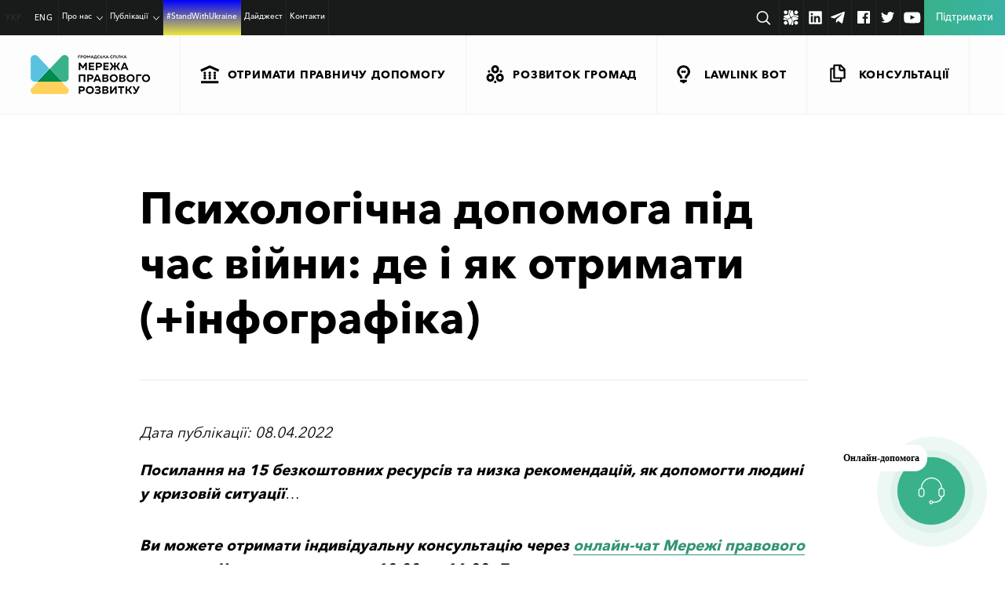

--- FILE ---
content_type: text/html; charset=UTF-8
request_url: https://ldn.org.ua/slider/psykholohichna-dopomoha-pid-chas-viyny-de-i-iak-otrymaty-infohrafika/
body_size: 35707
content:
<!doctype html>
<html dir=ltr lang=uk-UA prefix="og: https://ogp.me/ns#" xmlns:og="http://ogp.me/ns#" uk-UA xmlns:fb="http://ogp.me/ns/fb#">
<head>
<meta charset=UTF-8>
<meta name=viewport content="width=device-width, initial-scale=1">
<link rel=profile href="http://gmpg.org/xfn/11">
<title>Психологічна допомога під час війни: де і як отримати (+інфографіка) - LDN</title>
<link rel=alternate hreflang=uk-ua href="https://ldn.org.ua/slider/psykholohichna-dopomoha-pid-chas-viyny-de-i-iak-otrymaty-infohrafika/"/>
<link rel=alternate hreflang=x-default href="https://ldn.org.ua/slider/psykholohichna-dopomoha-pid-chas-viyny-de-i-iak-otrymaty-infohrafika/"/>
<!-- All in One SEO 4.5.4 - aioseo.com -->
<meta name=description content="Посилання на 15 безкоштовних ресурсів та низка рекомендацій, як допомогти людині у кризовій ситуації..."/>
<meta name=robots content="noindex, max-snippet:-1, max-image-preview:large, max-video-preview:-1"/>
<link rel=canonical href="https://ldn.org.ua/slider/psykholohichna-dopomoha-pid-chas-viyny-de-i-iak-otrymaty-infohrafika/"/>
<meta name=generator content="All in One SEO (AIOSEO) 4.5.4"/>
<meta property=og:locale content=uk_UA />
<meta property=og:site_name content="LDN - Мережа правового розвитку"/>
<meta property=og:type content=article />
<meta property=og:title content="Психологічна допомога під час війни: де і як отримати (+інфографіка) - LDN"/>
<meta property=og:description content="Посилання на 15 безкоштовних ресурсів та низка рекомендацій, як допомогти людині у кризовій ситуації..."/>
<meta property=og:url content="https://ldn.org.ua/slider/psykholohichna-dopomoha-pid-chas-viyny-de-i-iak-otrymaty-infohrafika/"/>
<meta property=og:image content="https://ldn.org.ua/wp-content/uploads/2022/04/imgonline-com-ua-Resize-85tWaMpZVqQ.jpg"/>
<meta property=og:image:secure_url content="https://ldn.org.ua/wp-content/uploads/2022/04/imgonline-com-ua-Resize-85tWaMpZVqQ.jpg"/>
<meta property=og:image:width content=900 />
<meta property=og:image:height content=675 />
<meta property=article:published_time content="2022-04-07T21:50:27+00:00"/>
<meta property=article:modified_time content="2022-04-07T21:50:28+00:00"/>
<meta name=twitter:card content=summary />
<meta name=twitter:title content="Психологічна допомога під час війни: де і як отримати (+інфографіка) - LDN"/>
<meta name=twitter:description content="Посилання на 15 безкоштовних ресурсів та низка рекомендацій, як допомогти людині у кризовій ситуації..."/>
<meta name=twitter:image content="https://ldn.org.ua/wp-content/uploads/2022/04/imgonline-com-ua-Resize-85tWaMpZVqQ.jpg"/>
<script type="application/ld+json" class=aioseo-schema>
			{"@context":"https:\/\/schema.org","@graph":[{"@type":"BreadcrumbList","@id":"https:\/\/ldn.org.ua\/slider\/psykholohichna-dopomoha-pid-chas-viyny-de-i-iak-otrymaty-infohrafika\/#breadcrumblist","itemListElement":[{"@type":"ListItem","@id":"https:\/\/ldn.org.ua\/#listItem","position":1,"name":"Home","item":"https:\/\/ldn.org.ua\/","nextItem":"https:\/\/ldn.org.ua\/slider\/psykholohichna-dopomoha-pid-chas-viyny-de-i-iak-otrymaty-infohrafika\/#listItem"},{"@type":"ListItem","@id":"https:\/\/ldn.org.ua\/slider\/psykholohichna-dopomoha-pid-chas-viyny-de-i-iak-otrymaty-infohrafika\/#listItem","position":2,"name":"\u041f\u0441\u0438\u0445\u043e\u043b\u043e\u0433\u0456\u0447\u043d\u0430 \u0434\u043e\u043f\u043e\u043c\u043e\u0433\u0430 \u043f\u0456\u0434 \u0447\u0430\u0441 \u0432\u0456\u0439\u043d\u0438: \u0434\u0435 \u0456 \u044f\u043a \u043e\u0442\u0440\u0438\u043c\u0430\u0442\u0438 (+\u0456\u043d\u0444\u043e\u0433\u0440\u0430\u0444\u0456\u043a\u0430)","previousItem":"https:\/\/ldn.org.ua\/#listItem"}]},{"@type":"Organization","@id":"https:\/\/ldn.org.ua\/#organization","name":"LDN","url":"https:\/\/ldn.org.ua\/"},{"@type":"Person","@id":"https:\/\/ldn.org.ua\/author\/orlova\/#author","url":"https:\/\/ldn.org.ua\/author\/orlova\/","name":"orlova"},{"@type":"WebPage","@id":"https:\/\/ldn.org.ua\/slider\/psykholohichna-dopomoha-pid-chas-viyny-de-i-iak-otrymaty-infohrafika\/#webpage","url":"https:\/\/ldn.org.ua\/slider\/psykholohichna-dopomoha-pid-chas-viyny-de-i-iak-otrymaty-infohrafika\/","name":"\u041f\u0441\u0438\u0445\u043e\u043b\u043e\u0433\u0456\u0447\u043d\u0430 \u0434\u043e\u043f\u043e\u043c\u043e\u0433\u0430 \u043f\u0456\u0434 \u0447\u0430\u0441 \u0432\u0456\u0439\u043d\u0438: \u0434\u0435 \u0456 \u044f\u043a \u043e\u0442\u0440\u0438\u043c\u0430\u0442\u0438 (+\u0456\u043d\u0444\u043e\u0433\u0440\u0430\u0444\u0456\u043a\u0430) - LDN","description":"\u041f\u043e\u0441\u0438\u043b\u0430\u043d\u043d\u044f \u043d\u0430 15 \u0431\u0435\u0437\u043a\u043e\u0448\u0442\u043e\u0432\u043d\u0438\u0445 \u0440\u0435\u0441\u0443\u0440\u0441\u0456\u0432 \u0442\u0430 \u043d\u0438\u0437\u043a\u0430 \u0440\u0435\u043a\u043e\u043c\u0435\u043d\u0434\u0430\u0446\u0456\u0439, \u044f\u043a \u0434\u043e\u043f\u043e\u043c\u043e\u0433\u0442\u0438 \u043b\u044e\u0434\u0438\u043d\u0456 \u0443 \u043a\u0440\u0438\u0437\u043e\u0432\u0456\u0439 \u0441\u0438\u0442\u0443\u0430\u0446\u0456\u0457...","inLanguage":"uk-UA","isPartOf":{"@id":"https:\/\/ldn.org.ua\/#website"},"breadcrumb":{"@id":"https:\/\/ldn.org.ua\/slider\/psykholohichna-dopomoha-pid-chas-viyny-de-i-iak-otrymaty-infohrafika\/#breadcrumblist"},"author":{"@id":"https:\/\/ldn.org.ua\/author\/orlova\/#author"},"creator":{"@id":"https:\/\/ldn.org.ua\/author\/orlova\/#author"},"image":{"@type":"ImageObject","url":"https:\/\/ldn.org.ua\/wp-content\/uploads\/2022\/04\/imgonline-com-ua-Resize-85tWaMpZVqQ.jpg","@id":"https:\/\/ldn.org.ua\/slider\/psykholohichna-dopomoha-pid-chas-viyny-de-i-iak-otrymaty-infohrafika\/#mainImage","width":900,"height":675},"primaryImageOfPage":{"@id":"https:\/\/ldn.org.ua\/slider\/psykholohichna-dopomoha-pid-chas-viyny-de-i-iak-otrymaty-infohrafika\/#mainImage"},"datePublished":"2022-04-08T00:50:27+03:00","dateModified":"2022-04-08T00:50:28+03:00"},{"@type":"WebSite","@id":"https:\/\/ldn.org.ua\/#website","url":"https:\/\/ldn.org.ua\/","name":"LDN","description":"\u041c\u0435\u0440\u0435\u0436\u0430 \u043f\u0440\u0430\u0432\u043e\u0432\u043e\u0433\u043e \u0440\u043e\u0437\u0432\u0438\u0442\u043a\u0443","inLanguage":"uk-UA","publisher":{"@id":"https:\/\/ldn.org.ua\/#organization"}}]}
		</script>
<!-- All in One SEO -->
<link rel=dns-prefetch href='//www.googletagmanager.com'/>
<!-- This site uses the Google Analytics by MonsterInsights plugin v8.23.1 - Using Analytics tracking - https://www.monsterinsights.com/ -->
<!-- Note: MonsterInsights is not currently configured on this site. The site owner needs to authenticate with Google Analytics in the MonsterInsights settings panel. -->
<!-- No tracking code set -->
<!-- / Google Analytics by MonsterInsights -->
<link rel=stylesheet id=wp-block-library-css href='https://ldn.org.ua/wp-includes/css/dist/block-library/A.style.min.css,qver=6.5.7.pagespeed.cf.gLkW9J2ngS.css' type='text/css' media=all />
<style id=awsm-ead-public-css media=all>.ead-loading-wrap{position:relative;height:100%}.ead-loading-main{display:-webkit-box;display:-webkit-flex;display:-ms-flexbox;display:flex;-webkit-flex-wrap:wrap;-ms-flex-wrap:wrap;flex-wrap:wrap;-webkit-box-align:center;-webkit-align-items:center;-ms-flex-align:center;align-items:center;background:#e4eaf1;height:100%;opacity:.5}.ead-loading{text-align:center;width:100%}.ead-loading span{display:block;font-size:14px;color:#74787d}.ead-loading img{margin:0 auto}.ead-loading-foot{position:absolute;left:0;bottom:0;right:0;padding:10px 20px 53px;font-size:14px;text-align:center}.ead-loading-foot .ead-loading-foot-title{margin:0 0 20px!important;color:#404347;font-size:14px;font-weight:700}.ead-loading-foot .ead-loading-foot-title span{display:block;margin-top:15px;font-size:14px;letter-spacing:0}.ead-loading-foot p{margin-bottom:0;color:#1a1f2a}.ead-loading-foot span{margin:0 10px}.ead-loading-foot .ead-document-btn{color:#1a1f2a;cursor:pointer;display:inline-block;text-decoration:underline}.ead-loading-foot .ead-document-btn:active{opacity:.5}.ead-loading-foot .ead-loading-foot-title img{margin:0 auto}.ead-loading-foot .ead-document-btn img{display:inline-block;vertical-align:middle;margin-right:2px}</style>
<style id=classic-theme-styles-inline-css type='text/css'>.wp-block-button__link{color:#fff;background-color:#32373c;border-radius:9999px;box-shadow:none;text-decoration:none;padding:calc(.667em + 2px) calc(1.333em + 2px);font-size:1.125em}.wp-block-file__button{background:#32373c;color:#fff;text-decoration:none}</style>
<style id=global-styles-inline-css type='text/css'>body{--wp--preset--color--black:#000;--wp--preset--color--cyan-bluish-gray:#abb8c3;--wp--preset--color--white:#fff;--wp--preset--color--pale-pink:#f78da7;--wp--preset--color--vivid-red:#cf2e2e;--wp--preset--color--luminous-vivid-orange:#ff6900;--wp--preset--color--luminous-vivid-amber:#fcb900;--wp--preset--color--light-green-cyan:#7bdcb5;--wp--preset--color--vivid-green-cyan:#00d084;--wp--preset--color--pale-cyan-blue:#8ed1fc;--wp--preset--color--vivid-cyan-blue:#0693e3;--wp--preset--color--vivid-purple:#9b51e0;--wp--preset--gradient--vivid-cyan-blue-to-vivid-purple:linear-gradient(135deg,rgba(6,147,227,1) 0%,#9b51e0 100%);--wp--preset--gradient--light-green-cyan-to-vivid-green-cyan:linear-gradient(135deg,#7adcb4 0%,#00d082 100%);--wp--preset--gradient--luminous-vivid-amber-to-luminous-vivid-orange:linear-gradient(135deg,rgba(252,185,0,1) 0%,rgba(255,105,0,1) 100%);--wp--preset--gradient--luminous-vivid-orange-to-vivid-red:linear-gradient(135deg,rgba(255,105,0,1) 0%,#cf2e2e 100%);--wp--preset--gradient--very-light-gray-to-cyan-bluish-gray:linear-gradient(135deg,#eee 0%,#a9b8c3 100%);--wp--preset--gradient--cool-to-warm-spectrum:linear-gradient(135deg,#4aeadc 0%,#9778d1 20%,#cf2aba 40%,#ee2c82 60%,#fb6962 80%,#fef84c 100%);--wp--preset--gradient--blush-light-purple:linear-gradient(135deg,#ffceec 0%,#9896f0 100%);--wp--preset--gradient--blush-bordeaux:linear-gradient(135deg,#fecda5 0%,#fe2d2d 50%,#6b003e 100%);--wp--preset--gradient--luminous-dusk:linear-gradient(135deg,#ffcb70 0%,#c751c0 50%,#4158d0 100%);--wp--preset--gradient--pale-ocean:linear-gradient(135deg,#fff5cb 0%,#b6e3d4 50%,#33a7b5 100%);--wp--preset--gradient--electric-grass:linear-gradient(135deg,#caf880 0%,#71ce7e 100%);--wp--preset--gradient--midnight:linear-gradient(135deg,#020381 0%,#2874fc 100%);--wp--preset--font-size--small:13px;--wp--preset--font-size--medium:20px;--wp--preset--font-size--large:36px;--wp--preset--font-size--x-large:42px;--wp--preset--spacing--20:.44rem;--wp--preset--spacing--30:.67rem;--wp--preset--spacing--40:1rem;--wp--preset--spacing--50:1.5rem;--wp--preset--spacing--60:2.25rem;--wp--preset--spacing--70:3.38rem;--wp--preset--spacing--80:5.06rem;--wp--preset--shadow--natural:6px 6px 9px rgba(0,0,0,.2);--wp--preset--shadow--deep:12px 12px 50px rgba(0,0,0,.4);--wp--preset--shadow--sharp:6px 6px 0 rgba(0,0,0,.2);--wp--preset--shadow--outlined:6px 6px 0 -3px rgba(255,255,255,1) , 6px 6px rgba(0,0,0,1);--wp--preset--shadow--crisp:6px 6px 0 rgba(0,0,0,1)}:where(.is-layout-flex){gap:.5em}:where(.is-layout-grid){gap:.5em}body .is-layout-flex{display:flex}body .is-layout-flex{flex-wrap:wrap;align-items:center}body .is-layout-flex>*{margin:0}body .is-layout-grid{display:grid}body .is-layout-grid>*{margin:0}:where(.wp-block-columns.is-layout-flex){gap:2em}:where(.wp-block-columns.is-layout-grid){gap:2em}:where(.wp-block-post-template.is-layout-flex){gap:1.25em}:where(.wp-block-post-template.is-layout-grid){gap:1.25em}.has-black-color{color:var(--wp--preset--color--black)!important}.has-cyan-bluish-gray-color{color:var(--wp--preset--color--cyan-bluish-gray)!important}.has-white-color{color:var(--wp--preset--color--white)!important}.has-pale-pink-color{color:var(--wp--preset--color--pale-pink)!important}.has-vivid-red-color{color:var(--wp--preset--color--vivid-red)!important}.has-luminous-vivid-orange-color{color:var(--wp--preset--color--luminous-vivid-orange)!important}.has-luminous-vivid-amber-color{color:var(--wp--preset--color--luminous-vivid-amber)!important}.has-light-green-cyan-color{color:var(--wp--preset--color--light-green-cyan)!important}.has-vivid-green-cyan-color{color:var(--wp--preset--color--vivid-green-cyan)!important}.has-pale-cyan-blue-color{color:var(--wp--preset--color--pale-cyan-blue)!important}.has-vivid-cyan-blue-color{color:var(--wp--preset--color--vivid-cyan-blue)!important}.has-vivid-purple-color{color:var(--wp--preset--color--vivid-purple)!important}.has-black-background-color{background-color:var(--wp--preset--color--black)!important}.has-cyan-bluish-gray-background-color{background-color:var(--wp--preset--color--cyan-bluish-gray)!important}.has-white-background-color{background-color:var(--wp--preset--color--white)!important}.has-pale-pink-background-color{background-color:var(--wp--preset--color--pale-pink)!important}.has-vivid-red-background-color{background-color:var(--wp--preset--color--vivid-red)!important}.has-luminous-vivid-orange-background-color{background-color:var(--wp--preset--color--luminous-vivid-orange)!important}.has-luminous-vivid-amber-background-color{background-color:var(--wp--preset--color--luminous-vivid-amber)!important}.has-light-green-cyan-background-color{background-color:var(--wp--preset--color--light-green-cyan)!important}.has-vivid-green-cyan-background-color{background-color:var(--wp--preset--color--vivid-green-cyan)!important}.has-pale-cyan-blue-background-color{background-color:var(--wp--preset--color--pale-cyan-blue)!important}.has-vivid-cyan-blue-background-color{background-color:var(--wp--preset--color--vivid-cyan-blue)!important}.has-vivid-purple-background-color{background-color:var(--wp--preset--color--vivid-purple)!important}.has-black-border-color{border-color:var(--wp--preset--color--black)!important}.has-cyan-bluish-gray-border-color{border-color:var(--wp--preset--color--cyan-bluish-gray)!important}.has-white-border-color{border-color:var(--wp--preset--color--white)!important}.has-pale-pink-border-color{border-color:var(--wp--preset--color--pale-pink)!important}.has-vivid-red-border-color{border-color:var(--wp--preset--color--vivid-red)!important}.has-luminous-vivid-orange-border-color{border-color:var(--wp--preset--color--luminous-vivid-orange)!important}.has-luminous-vivid-amber-border-color{border-color:var(--wp--preset--color--luminous-vivid-amber)!important}.has-light-green-cyan-border-color{border-color:var(--wp--preset--color--light-green-cyan)!important}.has-vivid-green-cyan-border-color{border-color:var(--wp--preset--color--vivid-green-cyan)!important}.has-pale-cyan-blue-border-color{border-color:var(--wp--preset--color--pale-cyan-blue)!important}.has-vivid-cyan-blue-border-color{border-color:var(--wp--preset--color--vivid-cyan-blue)!important}.has-vivid-purple-border-color{border-color:var(--wp--preset--color--vivid-purple)!important}.has-vivid-cyan-blue-to-vivid-purple-gradient-background{background:var(--wp--preset--gradient--vivid-cyan-blue-to-vivid-purple)!important}.has-light-green-cyan-to-vivid-green-cyan-gradient-background{background:var(--wp--preset--gradient--light-green-cyan-to-vivid-green-cyan)!important}.has-luminous-vivid-amber-to-luminous-vivid-orange-gradient-background{background:var(--wp--preset--gradient--luminous-vivid-amber-to-luminous-vivid-orange)!important}.has-luminous-vivid-orange-to-vivid-red-gradient-background{background:var(--wp--preset--gradient--luminous-vivid-orange-to-vivid-red)!important}.has-very-light-gray-to-cyan-bluish-gray-gradient-background{background:var(--wp--preset--gradient--very-light-gray-to-cyan-bluish-gray)!important}.has-cool-to-warm-spectrum-gradient-background{background:var(--wp--preset--gradient--cool-to-warm-spectrum)!important}.has-blush-light-purple-gradient-background{background:var(--wp--preset--gradient--blush-light-purple)!important}.has-blush-bordeaux-gradient-background{background:var(--wp--preset--gradient--blush-bordeaux)!important}.has-luminous-dusk-gradient-background{background:var(--wp--preset--gradient--luminous-dusk)!important}.has-pale-ocean-gradient-background{background:var(--wp--preset--gradient--pale-ocean)!important}.has-electric-grass-gradient-background{background:var(--wp--preset--gradient--electric-grass)!important}.has-midnight-gradient-background{background:var(--wp--preset--gradient--midnight)!important}.has-small-font-size{font-size:var(--wp--preset--font-size--small)!important}.has-medium-font-size{font-size:var(--wp--preset--font-size--medium)!important}.has-large-font-size{font-size:var(--wp--preset--font-size--large)!important}.has-x-large-font-size{font-size:var(--wp--preset--font-size--x-large)!important}.wp-block-navigation a:where(:not(.wp-element-button)){color:inherit}:where(.wp-block-post-template.is-layout-flex){gap:1.25em}:where(.wp-block-post-template.is-layout-grid){gap:1.25em}:where(.wp-block-columns.is-layout-flex){gap:2em}:where(.wp-block-columns.is-layout-grid){gap:2em}.wp-block-pullquote{font-size:1.5em;line-height:1.6}</style>
<link rel=stylesheet id=wpml-blocks-css href='https://ldn.org.ua/wp-content/plugins/sitepress-multilingual-cms/dist/css/blocks/A.styles.css,qver=4.6.9.pagespeed.cf.TkS0nRPWzK.css' type='text/css' media=all />
<link rel=stylesheet id=dnd-upload-cf7-css href='https://ldn.org.ua/wp-content/plugins/drag-and-drop-multiple-file-upload-contact-form-7/assets/css/A.dnd-upload-cf7.css,qver=1.3.9.0.pagespeed.cf.waDJqoPFCr.css' type='text/css' media=all />
<link rel=stylesheet id=contact-form-7-css href='https://ldn.org.ua/wp-content/plugins/contact-form-7/includes/css/A.styles.css,qver=5.9.7.pagespeed.cf.bkX63Rfd0q.css' type='text/css' media=all />
<link rel=stylesheet id=ldn-2017-style-min-css href='https://ldn.org.ua/wp-content/themes/ldn-2017/A.style.min.css,qver=1758785670.pagespeed.cf.NZTnUUWTvK.css' type='text/css' media=all />
<link rel=stylesheet id=ldn-2017-header-css href='https://ldn.org.ua/wp-content/themes/ldn-2017/css/A.header.css,qver=1762255471.pagespeed.cf.fTNPXKpUJ_.css' type='text/css' media=all />
<link rel=stylesheet id=ldn-2017-likely_css-css href='https://ldn.org.ua/wp-content/themes/ldn-2017/css/likely.css?ver=6.5.7' type='text/css' media=all />
<link rel=stylesheet id=popup-maker-site-css href='//ldn.org.ua/wp-content/uploads/pum/A.pum-site-styles.css,qgenerated=1728051624,aver=1.18.2.pagespeed.cf.pUmWL3luBY.css' type='text/css' media=all />
<script type="text/javascript" id=jquery-core-js-extra>var my_ajax={"url":"https:\/\/ldn.org.ua\/wp-admin\/admin-ajax.php"};</script>
<script type="text/javascript" src="https://ldn.org.ua/wp-includes/js/jquery/jquery.min.js,qver=3.7.1.pagespeed.jm.PoWN7KAtLT.js" id=jquery-core-js></script>
<script src="https://ldn.org.ua/wp-includes,_js,_jquery,_jquery-migrate.min.js,qver==3.4.1+wp-content,_themes,_ldn-2017,_js,_jquery.dotdotdot.min.js,qver==6.5.7+wp-content,_themes,_ldn-2017,_js,_newrphus.js,qver==6.5.7+wp-content,_themes,_ldn-2017,_js,_likely.js,qver==6.5.7+wp-content,_themes,_ldn-2017,_js,_forms.js,qver==6.5.7.pagespeed.jc.bjb1zL7WFo.js"></script><script>eval(mod_pagespeed_VBSQFfAYzw);</script>
<script>eval(mod_pagespeed_qnABrI6tpR);</script>
<script>eval(mod_pagespeed_cL$$ooHQaN);</script>
<script>eval(mod_pagespeed_IhQ54yngRR);</script>
<script>eval(mod_pagespeed_Xa1RIqwyni);</script>
<!-- Google tag (gtag.js) snippet added by Site Kit -->
<!-- Google Ads snippet added by Site Kit -->
<!-- Google Analytics snippet added by Site Kit -->
<script type="text/javascript" src="https://www.googletagmanager.com/gtag/js?id=G-P0QEN58K04" id=google_gtagjs-js async></script>
<script type="text/javascript" id=google_gtagjs-js-after>
/* <![CDATA[ */
window.dataLayer = window.dataLayer || [];function gtag(){dataLayer.push(arguments);}
gtag("set","linker",{"domains":["ldn.org.ua"]});
gtag("js", new Date());
gtag("set", "developer_id.dZTNiMT", true);
gtag("config", "G-P0QEN58K04");
gtag("config", "AW-16941420618");
 window._googlesitekit = window._googlesitekit || {}; window._googlesitekit.throttledEvents = []; window._googlesitekit.gtagEvent = (name, data) => { var key = JSON.stringify( { name, data } ); if ( !! window._googlesitekit.throttledEvents[ key ] ) { return; } window._googlesitekit.throttledEvents[ key ] = true; setTimeout( () => { delete window._googlesitekit.throttledEvents[ key ]; }, 5 ); gtag( "event", name, { ...data, event_source: "site-kit" } ); } 
/* ]]> */
</script>
<!-- End Google tag (gtag.js) snippet added by Site Kit -->
<link rel="https://api.w.org/" href="https://ldn.org.ua/wp-json/"/><link rel=alternate type="application/json" href="https://ldn.org.ua/wp-json/wp/v2/slider/13209"/><link rel=shortlink href='https://ldn.org.ua/?p=13209'/>
<link rel=alternate type="application/json+oembed" href="https://ldn.org.ua/wp-json/oembed/1.0/embed?url=https%3A%2F%2Fldn.org.ua%2Fslider%2Fpsykholohichna-dopomoha-pid-chas-viyny-de-i-iak-otrymaty-infohrafika%2F"/>
<link rel=alternate type="text/xml+oembed" href="https://ldn.org.ua/wp-json/oembed/1.0/embed?url=https%3A%2F%2Fldn.org.ua%2Fslider%2Fpsykholohichna-dopomoha-pid-chas-viyny-de-i-iak-otrymaty-infohrafika%2F&#038;format=xml"/>
<meta name=generator content="WPML ver:4.6.9 stt:1,55;"/>
<meta property=fb:app_id content=1856800778424744 /><meta name=generator content="Site Kit by Google 1.148.0"/>
<!-- Google AdSense meta tags added by Site Kit -->
<meta name=google-adsense-platform-account content=ca-host-pub-2644536267352236>
<meta name=google-adsense-platform-domain content=sitekit.withgoogle.com>
<!-- End Google AdSense meta tags added by Site Kit -->
<!-- Facebook Pixel Code -->
<script>!function(f,b,e,v,n,t,s){if(f.fbq)return;n=f.fbq=function(){n.callMethod?n.callMethod.apply(n,arguments):n.queue.push(arguments)};if(!f._fbq)f._fbq=n;n.push=n;n.loaded=!0;n.version='2.0';n.queue=[];t=b.createElement(e);t.async=!0;t.src=v;s=b.getElementsByTagName(e)[0];s.parentNode.insertBefore(t,s)}(window,document,'script','https://connect.facebook.net/en_US/fbevents.js');fbq('init','442859283209863');fbq('track','PageView');</script>
<noscript><img height=1 width=1 style=display:none src="https://www.facebook.com/tr?id=442859283209863&ev=PageView&noscript=1" alt=facebook /></noscript>
<!-- End Facebook Pixel Code -->
<!-- Global site tag (gtag.js) - Google Analytics -->
<script async src="https://www.googletagmanager.com/gtag/js?id=UA-100638536-1"></script>
<script>window.dataLayer=window.dataLayer||[];function gtag(){dataLayer.push(arguments);}gtag('js',new Date());gtag('config','UA-100638536-1');</script>
<!-- Google tag (gtag.js) -->
<script async src="https://www.googletagmanager.com/gtag/js?id=G-Q8QJWDQXF7"></script>
<script>window.dataLayer=window.dataLayer||[];function gtag(){dataLayer.push(arguments);}gtag('js',new Date());gtag('config','G-Q8QJWDQXF7');</script>
<!-- End Google tag (gtag.js) -->
<!-- Google Tag Manager -->
<script>(function(w,d,s,l,i){w[l]=w[l]||[];w[l].push({'gtm.start':new Date().getTime(),event:'gtm.js'});var f=d.getElementsByTagName(s)[0],j=d.createElement(s),dl=l!='dataLayer'?'&l='+l:'';j.async=true;j.src='https://www.googletagmanager.com/gtm.js?id='+i+dl;f.parentNode.insertBefore(j,f);})(window,document,'script','dataLayer','GTM-W78KNQZ');</script>
<!-- End Google Tag Manager -->
<!-- chat connection -->
<script src="https://bot.ldn.org.ua/webchat/app.js"></script>
<!-- BOT BUTTON -->
<div id=lawlink-bot-webchat></div>
</head>
<body class="slider-template-default single single-slider postid-13209"><noscript><meta HTTP-EQUIV="refresh" content="0;url='https://ldn.org.ua/slider/psykholohichna-dopomoha-pid-chas-viyny-de-i-iak-otrymaty-infohrafika/?PageSpeed=noscript'" /><style><!--table,div,span,font,p{display:none} --></style><div style="display:block">Please click <a href="https://ldn.org.ua/slider/psykholohichna-dopomoha-pid-chas-viyny-de-i-iak-otrymaty-infohrafika/?PageSpeed=noscript">here</a> if you are not redirected within a few seconds.</div></noscript>
<!-- Google Tag Manager (noscript) -->
<noscript><iframe src="https://www.googletagmanager.com/ns.html?id=GTM-W78KNQZ" height=0 width=0 style="display:none;visibility:hidden"></iframe></noscript>
<!-- End Google Tag Manager (noscript) -->
<div class=copied style="display:none;">Copy to clipboard</div>
<header>
<div class=burger-menu>
<nav class=menu-wrap__sub>
<ul id=menu-meniu-rozdiliv class=menu><li id=menu-item-1126 class="menu-item menu-item-type-taxonomy menu-item-object-section menu-item-1126 header-bottom__menu-item"><a class=main-animations href="https://ldn.org.ua/section/legal-help/"><svg class="wrap-menu-icon-1-svg main-animations" xmlns="http://www.w3.org/2000/svg"> <use xmlns:xlink="http://www.w3.org/1999/xlink" xlink:href="#menu-icon-1"></use> </svg><p>Отримати правничу допомогу</p></a></li>
<li id=menu-item-1127 class="menu-item menu-item-type-taxonomy menu-item-object-section menu-item-1127 header-bottom__menu-item"><a class=main-animations href="https://ldn.org.ua/section/communities-development/"><svg class="wrap-menu-icon-2-svg main-animations" xmlns="http://www.w3.org/2000/svg"> <use xmlns:xlink="http://www.w3.org/1999/xlink" xlink:href="#menu-icon-2"></use> </svg><p>Розвиток громад</p></a></li>
<li id=menu-item-25653 class="menu-item menu-item-type-taxonomy menu-item-object-section menu-item-25653 header-bottom__menu-item"><a class=main-animations href="https://ldn.org.ua/section/lawlinkbot/"><svg class="wrap-menu-icon-3-svg main-animations" xmlns="http://www.w3.org/2000/svg"> <use xmlns:xlink="http://www.w3.org/1999/xlink" xlink:href="#menu-icon-3"></use></svg><p>LawLink Bot</p></a></li>
<li id=menu-item-6082 class="menu-item menu-item-type-post_type_archive menu-item-object-consultations menu-item-6082 header-bottom__menu-item"><a class=main-animations href="https://ldn.org.ua/consultations/"><svg class="wrap-menu-icon-4-svg main-animations" xmlns="http://www.w3.org/2000/svg"> <use xmlns:xlink="http://www.w3.org/1999/xlink" xlink:href="#menu-icon-4"></use> </svg><p>Консультації</p></a></li>
</ul>	</nav>
<nav class=header-top__menu--burger>
<ul id=menu-holovne-meniu class=menu><li id=menu-item-27998 class="menu-item menu-item-type-custom menu-item-object-custom menu-item-has-children menu-item-27998 header-top__menu-item"><a class=main-animations href="#">Про нас</a>
<ul class=sub-menu>
<li id=menu-item-27847 class="menu-item menu-item-type-post_type menu-item-object-page menu-item-27847 header-top__menu-item"><a class=main-animations href="https://ldn.org.ua/about-us/">Про Мережу</a></li>
<li id=menu-item-27999 class="menu-item menu-item-type-post_type menu-item-object-page menu-item-27999 header-top__menu-item"><a class=main-animations href="https://ldn.org.ua/team/">Команда</a></li>
<li id=menu-item-28000 class="menu-item menu-item-type-post_type menu-item-object-page menu-item-28000 header-top__menu-item"><a class=main-animations href="https://ldn.org.ua/zvity/">Звіти</a></li>
<li id=menu-item-28081 class="menu-item menu-item-type-post_type menu-item-object-page menu-item-28081 header-top__menu-item"><a class=main-animations href="https://ldn.org.ua/our-initiatives/">Наші ініціативи</a></li>
<li id=menu-item-28001 class="menu-item menu-item-type-taxonomy menu-item-object-useful-material-type menu-item-28001 header-top__menu-item"><a class=main-animations href="https://ldn.org.ua/useful-material-type/articles-recommendations/library/">Бібліотека</a></li>
</ul>
</li>
<li id=menu-item-28002 class="menu-item menu-item-type-custom menu-item-object-custom menu-item-has-children menu-item-28002 header-top__menu-item"><a class=main-animations href="#">Публікації</a>
<ul class=sub-menu>
<li id=menu-item-27850 class="menu-item menu-item-type-post_type_archive menu-item-object-event menu-item-27850 header-top__menu-item"><a class=main-animations href="https://ldn.org.ua/event/">Події</a></li>
<li id=menu-item-27855 class="menu-item menu-item-type-custom menu-item-object-custom menu-item-27855 header-top__menu-item"><a class=main-animations href="https://ldn.org.ua/useful-material/">Корисні матеріали</a></li>
<li id=menu-item-28003 class="menu-item menu-item-type-post_type_archive menu-item-object-consultations menu-item-28003 header-top__menu-item"><a class=main-animations href="https://ldn.org.ua/consultations/">Консультації</a></li>
<li id=menu-item-27849 class="menu-item menu-item-type-post_type_archive menu-item-object-success-story menu-item-27849 header-top__menu-item"><a class=main-animations href="https://ldn.org.ua/success-story/">Історії успіху</a></li>
</ul>
</li>
<li id=menu-item-27851 class="StandWithUkraine menu-item menu-item-type-post_type menu-item-object-page menu-item-27851 header-top__menu-item"><a class=main-animations href="https://ldn.org.ua/stand-with-ukraine/">#StandWithUkraine</a></li>
<li id=menu-item-27852 class="menu-item menu-item-type-post_type_archive menu-item-object-network-digest menu-item-27852 header-top__menu-item"><a class=main-animations href="https://ldn.org.ua/network-digest/">Дайджест</a></li>
<li id=menu-item-27854 class="menu-item menu-item-type-post_type menu-item-object-page menu-item-27854 header-top__menu-item"><a class=main-animations href="https://ldn.org.ua/contacts/">Контакти</a></li>
</ul>	</nav>
<form class=burger-form action="https://ldn.org.ua/">
<input type=text name=s placeholder="Пошук...">
<input type=submit value="">
</form>
</div>
<div class=header-top>
<div class=languages-wrap>
<ul>
<li><span class=active>УКР</span></li><li><a href="https://ldn.org.ua/en/">ENG</a></li>	</ul>
</div>
<nav class=menu-wrap>
<ul id=menu-holovne-meniu-1 class=menu><li class="menu-item menu-item-type-custom menu-item-object-custom menu-item-has-children menu-item-27998 header-top__menu-item"><a class=main-animations href="#">Про нас</a>
<ul class=sub-menu>
<li class="menu-item menu-item-type-post_type menu-item-object-page menu-item-27847 header-top__menu-item"><a class=main-animations href="https://ldn.org.ua/about-us/">Про Мережу</a></li>
<li class="menu-item menu-item-type-post_type menu-item-object-page menu-item-27999 header-top__menu-item"><a class=main-animations href="https://ldn.org.ua/team/">Команда</a></li>
<li class="menu-item menu-item-type-post_type menu-item-object-page menu-item-28000 header-top__menu-item"><a class=main-animations href="https://ldn.org.ua/zvity/">Звіти</a></li>
<li class="menu-item menu-item-type-post_type menu-item-object-page menu-item-28081 header-top__menu-item"><a class=main-animations href="https://ldn.org.ua/our-initiatives/">Наші ініціативи</a></li>
<li class="menu-item menu-item-type-taxonomy menu-item-object-useful-material-type menu-item-28001 header-top__menu-item"><a class=main-animations href="https://ldn.org.ua/useful-material-type/articles-recommendations/library/">Бібліотека</a></li>
</ul>
</li>
<li class="menu-item menu-item-type-custom menu-item-object-custom menu-item-has-children menu-item-28002 header-top__menu-item"><a class=main-animations href="#">Публікації</a>
<ul class=sub-menu>
<li class="menu-item menu-item-type-post_type_archive menu-item-object-event menu-item-27850 header-top__menu-item"><a class=main-animations href="https://ldn.org.ua/event/">Події</a></li>
<li class="menu-item menu-item-type-custom menu-item-object-custom menu-item-27855 header-top__menu-item"><a class=main-animations href="https://ldn.org.ua/useful-material/">Корисні матеріали</a></li>
<li class="menu-item menu-item-type-post_type_archive menu-item-object-consultations menu-item-28003 header-top__menu-item"><a class=main-animations href="https://ldn.org.ua/consultations/">Консультації</a></li>
<li class="menu-item menu-item-type-post_type_archive menu-item-object-success-story menu-item-27849 header-top__menu-item"><a class=main-animations href="https://ldn.org.ua/success-story/">Історії успіху</a></li>
</ul>
</li>
<li class="StandWithUkraine menu-item menu-item-type-post_type menu-item-object-page menu-item-27851 header-top__menu-item"><a class=main-animations href="https://ldn.org.ua/stand-with-ukraine/">#StandWithUkraine</a></li>
<li class="menu-item menu-item-type-post_type_archive menu-item-object-network-digest menu-item-27852 header-top__menu-item"><a class=main-animations href="https://ldn.org.ua/network-digest/">Дайджест</a></li>
<li class="menu-item menu-item-type-post_type menu-item-object-page menu-item-27854 header-top__menu-item"><a class=main-animations href="https://ldn.org.ua/contacts/">Контакти</a></li>
</ul>	</nav>
<style>.header-form-social .header-socials.main-animations{display:flex}@media (max-width:1200px){.header-top__menu-item a{font-size:16px;padding-left:10px;padding-right:9px}}@media (max-width:1023px){.header-form-social .header-socials .socials__item{margin-left:.1rem}.header-form-social .header-socials{max-width:unset}}.office-form-input input#archiveSearchSubmit{padding:20px 20px 16px 20px;border-radius:50%;position:relative;display:flex;top:35%}</style>
<div class=header-form-social>
<form class="search-form main-animations" action="https://ldn.org.ua/">
<input class=main-animations type=text name=s placeholder="Пошук...">
<input type=submit value="">
</form>
<div class="header-socials main-animations">
<a class="socials__item socials--langing-icon socials--langing-icon" target=_blank href="https://community.ldn.org.ua" target=_blank>
<svg class="wrap-langing-icon-svg main-animations" width=352.75601 height=347.51999 viewBox="0 0 352.75601 347.51999" xmlns="http://www.w3.org/2000/svg">
<g id=g10 inkscape:groupmode=layer inkscape:label="icon human rights friendly community program" transform="matrix(1.3333333,0,0,-1.3333333,0,347.52)">
<g id=g12>
<g id=g14 clip-path="url(#clipPath18)">
<g id=g20 transform="translate(25.9702,123.8445)">
<path d="M 0,0 H -0.004 C -11.41,-6.609 -7.7,-23.953 5.41,-25.316 l 48.008,-4.985 c 5.863,-0.609 10.668,-4.926 11.898,-10.687 l 10.094,-47.2 c 2.758,-12.89 20.398,-14.722 25.746,-2.671 l 20.773,46.812 c 1.77,3.984 1.52,8.57 -0.66,12.34 L 107.726,-8.313 C 103.957,-1.809 95.632,0.41 89.129,-3.355 L 65.734,-16.902 c -3.769,-2.18 -8.355,-2.426 -12.336,-0.66 L 12.336,0.66 C 8.355,2.426 3.765,2.18 0,0" style="fill-opacity: 1; fill-rule: nonzero; stroke: none" id=path22 />
</g>
<g id=g24 transform="translate(123.4072,235.9812)">
<path d="M 0,0 V 0.004 C -6.601,11.41 -23.949,7.699 -25.308,-5.41 l -4.985,-48.008 c -0.609,-5.863 -4.926,-10.668 -10.691,-11.898 l -47.199,-10.098 c -12.887,-2.754 -14.723,-20.394 -2.672,-25.742 l 46.816,-20.778 c 3.981,-1.765 8.567,-1.519 12.336,0.664 l 23.395,13.547 c 6.503,3.766 8.726,12.09 4.961,18.594 l -13.547,23.391 c -2.184,3.769 -2.426,8.359 -0.664,12.34 L 0.664,-12.336 C 2.43,-8.355 2.188,-3.765 0,0" style="fill-opacity: 1; fill-rule: nonzero; stroke: none" id=path26 />
</g>
<g id=g28 transform="translate(80.4189,208.4622)">
<path d="m 0,0 c 0,-14.875 -12.059,-26.93 -26.93,-26.93 -14.871,0 -26.926,12.055 -26.926,26.93 0,14.871 12.055,26.926 26.926,26.926 C -12.059,26.926 0,14.871 0,0" style="fill-opacity: 1; fill-rule: nonzero; stroke: none" id=path30 />
</g>
<g id=g32 transform="translate(169.8129,147.6687)">
<path d="m 0,0 -23.394,-13.543 c -6.504,-3.766 -8.723,-12.09 -4.957,-18.594 l 13.547,-23.394 c 2.179,-3.77 2.426,-8.356 0.66,-12.34 l -18.223,-41.063 c -1.765,-3.98 -1.519,-8.566 0.664,-12.336 6.602,-11.41 23.946,-7.699 25.309,5.415 l 4.988,48.003 c 0.61,5.868 4.922,10.672 10.688,11.903 l 47.199,10.094 c 12.891,2.757 14.723,20.398 2.672,25.742 L 12.336,0.664 C 8.356,2.429 3.77,2.183 0,0" style="fill-opacity: 1; fill-rule: nonzero; stroke: none" id=path34 />
</g>
<g id=g36 transform="translate(180.7861,53.9227)">
<path d="m 0,0 c 0,14.871 12.055,26.93 26.926,26.93 14.871,0 26.93,-12.059 26.93,-26.93 0,-14.871 -12.059,-26.926 -26.93,-26.926 C 12.055,-26.926 0,-14.871 0,0" style="fill-opacity: 1; fill-rule: nonzero; stroke: none"/>
</g>
<g id=g40 transform="translate(113.435,170.243)">
<path d="m 0,0 13.546,-23.391 c 3.766,-6.504 12.09,-8.726 18.594,-4.957 l 23.391,13.543 c 3.773,2.18 8.359,2.43 12.34,0.66 l 41.062,-18.218 c 3.981,-1.77 8.567,-1.52 12.336,0.66 11.41,6.605 7.699,23.949 -5.41,25.312 L 67.851,-1.406 C 61.988,-0.797 57.183,3.519 55.953,9.285 L 45.855,56.484 C 43.101,69.371 25.46,71.207 20.113,59.156 L -0.661,12.34 C -2.43,8.359 -2.184,3.769 0,0" style="fill-opacity: 1; fill-rule: nonzero; stroke: none" id=path42 />
</g>
<g id=g44 transform="translate(207.185,181.2161)">
<path d="M 0,0 C -14.875,0 -26.93,12.054 -26.93,26.929 -26.93,41.8 -14.875,53.855 0,53.855 14.867,53.855 26.925,41.8 26.925,26.929 26.925,12.054 14.867,0 0,0" style="fill-opacity: 1; fill-rule: nonzero; stroke: none" id=path46 />
</g>
<g id=g48 transform="translate(26.563,53.9227)">
<path d="m 0,0 c 0,14.871 12.055,26.93 26.926,26.93 14.871,0 26.93,-12.059 26.93,-26.93 0,-14.871 -12.059,-26.926 -26.93,-26.926 C 12.055,-26.926 0,-14.871 0,0" style="fill-opacity: 1; fill-rule: nonzero; stroke: none" id=path50 />
</g>
</g>
</g>
</g>
</svg>
</a>
<a class="socials__item socials--linkedin" href="https://www.linkedin.com/company/legaldnetwork/" target=_blank>
<svg class="wrap-linkedin-svg main-animations" xmlns="http://www.w3.org/2000/svg">
<use xmlns:xlink="http://www.w3.org/1999/xlink" xlink:href="#linkedin"></use>
</svg>
</a>
<a class="socials__item socials--telegram" href="https://t.me/LegalDevelopmentNetwork" target=_blank>
<svg class="wrap-telegram-svg main-animations" xmlns="http://www.w3.org/2000/svg">
<use xmlns:xlink="http://www.w3.org/1999/xlink" xlink:href="#telegram"></use>
</svg>
</a>
<a class="socials__item socials--facebook" href="https://www.facebook.com/legaldnetwork" target=_blank>
<svg class="wrap-facebook-svg main-animations" xmlns="http://www.w3.org/2000/svg">
<use xmlns:xlink="http://www.w3.org/1999/xlink" xlink:href="#facebook"></use>
</svg>
</a>
<a class="socials__item socials--twitter" href="https://twitter.com/LDN_UA_news" target=_blank>
<svg class="wrap-twitter-svg main-animations" xmlns="http://www.w3.org/2000/svg">
<use xmlns:xlink="http://www.w3.org/1999/xlink" xlink:href="#twitter"></use>
</svg>
</a>
<a class="socials__item socials--youtube" href="https://www.youtube.com/channel/UCjUPet7juv-zb-_fV97XWew" target=_blank>
<svg class="wrap-youtube-svg main-animations" xmlns="http://www.w3.org/2000/svg">
<use xmlns:xlink="http://www.w3.org/1999/xlink" xlink:href="#youtube"></use>
</svg>
</a>
</div>
</div>
<div class=header-support>
<a class=main-animations href="https://ldn.org.ua/section/legal-help/">
<div class=help-btn-text-desktop>
Підтримати	</div>
<div class=help-btn-text-mobile>
Отримати правничу допомогу	</div>
</a>
</div>
</div>
<div class=header-bottom>
<a href="https://ldn.org.ua/" class="logo-wrap logo-wrap_uk"></a>
<nav class="menu-wrap menu-wrap__sub">
<ul id=menu-meniu-rozdiliv-1 class=menu><li class="menu-item menu-item-type-taxonomy menu-item-object-section menu-item-1126 header-bottom__menu-item"><a class=main-animations href="https://ldn.org.ua/section/legal-help/"><svg class="wrap-menu-icon-1-svg main-animations" xmlns="http://www.w3.org/2000/svg"> <use xmlns:xlink="http://www.w3.org/1999/xlink" xlink:href="#menu-icon-1"></use> </svg><p>Отримати правничу допомогу</p></a></li>
<li class="menu-item menu-item-type-taxonomy menu-item-object-section menu-item-1127 header-bottom__menu-item"><a class=main-animations href="https://ldn.org.ua/section/communities-development/"><svg class="wrap-menu-icon-2-svg main-animations" xmlns="http://www.w3.org/2000/svg"> <use xmlns:xlink="http://www.w3.org/1999/xlink" xlink:href="#menu-icon-2"></use> </svg><p>Розвиток громад</p></a></li>
<li class="menu-item menu-item-type-taxonomy menu-item-object-section menu-item-25653 header-bottom__menu-item"><a class=main-animations href="https://ldn.org.ua/section/lawlinkbot/"><svg class="wrap-menu-icon-3-svg main-animations" xmlns="http://www.w3.org/2000/svg"> <use xmlns:xlink="http://www.w3.org/1999/xlink" xlink:href="#menu-icon-3"></use></svg><p>LawLink Bot</p></a></li>
<li class="menu-item menu-item-type-post_type_archive menu-item-object-consultations menu-item-6082 header-bottom__menu-item"><a class=main-animations href="https://ldn.org.ua/consultations/"><svg class="wrap-menu-icon-4-svg main-animations" xmlns="http://www.w3.org/2000/svg"> <use xmlns:xlink="http://www.w3.org/1999/xlink" xlink:href="#menu-icon-4"></use> </svg><p>Консультації</p></a></li>
</ul>	</nav>
<div class=burger-button>
<div id=nav-icon3>
<span></span>
<span></span>
<span></span>
<span></span>
</div>
</div>
</div>
<!-- ONLINE CHAT BUTTON -->
<!-- <div id="online-button">
			<div class="online-button">
				<svg class="online-button-on">
					<use xlink:href="#online-on-icon"></use>
				</svg>
				<svg class="online-button-off">
					<use xlink:href="#online-off-icon"></use>
				</svg>
			</div>
			<div class="online-button-popup">
				<span>Потрібна юридична консультація?</span>
				<span>Наш юрист надасть її безкоштовно</span>
				<div class="online-button-popup-link">
					<a href="https://chat.ldn.org.ua/index.php/chat?locale=ua" onclick="Mibew.Objects.ChatPopups['63047d18e4771da2'].open();return false;">Отримати консультацію</a>
				</div>
			</div>
		</div> -->
<!-- MENU BUTTON -->
<!-- <div id="online-button__menu">
			<div class="online-button-1"></div>
			<div class="online-button-2"></div>
			<div class="online-button">
				<svg class="online-button-on">
					<use xlink:href="#online-on-icon"></use>
				</svg>
				<svg class="online-button-off">
					<use xlink:href="#online-off-icon"></use>
				</svg>
			</div>
		</div> -->
<div class=online-help_container>
<input type=checkbox href="#" class=online-help-open name=online-help-open id=online-help-open />
<label class=online-help-open-button for=online-help-open>
<div class=exit-puls></div>
<div class=exit-puls></div>
<div class=exit-icon>
<svg width=39 height=39 fill=none class=online-btn-icon>
<use href="#online-btn-icon"></use>
</svg>
<div class=online-btn-desc>
Онлайн-допомога	</div>
<span class="lines line-1"></span>
<span class="lines line-2"></span>
<span class="lines line-3"></span>
</div>
</label>
<span id=online-chat class="online-help-item chat">
<div class="online-btn-desc sub">
Онлайн-чат	</div>
<svg class=online-button-on>
<use xlink:href="#online-on-icon"></use>
</svg>
</span>
<span id=lawlink-chat class="online-help-item bot">
<div class="online-btn-desc sub">
Чат-бот	</div>
<svg width=38 height=38 fill=none>
<use href="#lawlink-icon"></use>
</svg>
</span>
</div>
<script>jQuery(document).ready(function($){function initTouchSubmenu(){const isTouchDevice="ontouchstart"in window||navigator.maxTouchPoints>0;const isSmallScreen=window.matchMedia("(max-width: 1024px)").matches;const isTouchMode=isTouchDevice||isSmallScreen;$(".menu-item-has-children > a").off("touchend click");$(document).off(".submenu");if(!isTouchMode){$(".sub-menu.is-visible").removeClass("is-visible");return;}$(".menu-item-has-children").each(function(){const $menuItem=$(this);const $link=$menuItem.children("a");const $submenu=$menuItem.children(".sub-menu");if(!$submenu.length)return;$link.on("touchend click",function(e){if(!$submenu.hasClass("is-visible")){e.preventDefault();$(".sub-menu.is-visible").not($submenu).removeClass("is-visible");$submenu.addClass("is-visible");}else{e.preventDefault();$submenu.removeClass("is-visible");}});});$(document).on("touchstart.submenu click.submenu",function(e){if(!$(e.target).closest(".menu-item-has-children").length){$(".sub-menu.is-visible").removeClass("is-visible");}});}initTouchSubmenu();$(window).on("resize orientationchange",initTouchSubmenu);jQuery('#online-chat').click(function(){jQuery('#cw-bubble-holder').toggleClass('visible');jQuery('.online-help_container').toggleClass('hidden');jQuery('#cw-bubble-holder').click();jQuery('#cw-bubble-holder>button').click();});jQuery('#lawlink-chat').click(function(){jQuery('#lawlink-bot-webchat').toggleClass('visible');jQuery('.online-help_container').toggleClass('hidden');jQuery('#lawlink-bot-webchat button').click();});jQuery('#opn-chat').click(function(){jQuery('#cw-bubble-holder').toggleClass('visible');jQuery('.online-help_container').toggleClass('hidden');jQuery('#cw-bubble-holder').click();jQuery('#cw-bubble-holder>button').click();});var width=window.innerWidth;jQuery('.burger-button').click(function(){jQuery("#nav-icon3").toggleClass('open');if(jQuery("#nav-icon3").hasClass('open')){jQuery(".burger-menu").css("transform","translateY(0)");}else{jQuery(".burger-menu").css("transform","translateY(-100%)");}});jQuery('.search-form input[type="text"]').focus(function(){jQuery('.search-form').css({"flex":"1","max-width":"100%"});jQuery('.header-socials').css("max-width",0);});jQuery('.search-form input[type="submit"]').click(function(e){if(jQuery('.search-form input[type="text"]').val()==""){jQuery('.search-form input[type="text"]').focus();return false;}});jQuery('.search-form input[type="text"]').focusout(function(){if(jQuery('.search-form input[type="text"]').val()==""){jQuery('.search-form').css("flex","auto");if(width<1366){jQuery('.search-form').css("max-width","42px");}else{jQuery('.search-form').css("max-width","auto");}jQuery('.header-socials').css("max-width","132px");}});const params=new URLSearchParams(window.location.search);if(params.has("open")){jQuery(".online-help_container").addClass("hidden");}});jQuery(window).on("load",function(){const params=new URLSearchParams(window.location.search);if(params.has("open")){setTimeout(()=>{jQuery(".online-help_container").addClass("hidden");jQuery("#cw-bubble-holder").addClass("visible");jQuery("#cw-bubble-holder").click();},400);};});</script>
<script type="text/javascript" src="https://chat.ldn.org.ua/js/compiled/chat_popup.js"></script>
<script src="https://bot.ldn.org.ua/onlinechat/app.js"></script>
<!-- <script type="text/javascript">
			Mibew.ChatPopup.init({
				"id": "63047d18e4771da2",
				"url": "https:\/\/chat.ldn.org.ua\/index.php\/chat?locale=ua",
				"preferIFrame": true,
				"modSecurity": false,
				"forceSecure": false,
				"width": 640,
				"height": 480,
				"resizable": true,
				"styleLoader": "https:\/\/chat.ldn.org.ua\/index.php\/chat\/style\/popup"
			});
		</script> -->
</header>
<main>
<div class="container container-inner container-inner--content">
<section class=inner-post id=print-content>
<h1 class="site-title inner__title">Психологічна допомога під час війни: де і як отримати (+інфографіка)</h1>
<div class=inner-content>
<p class=publication-date>
<em>Дата публікації:&nbsp;08.04.2022</em>
</p>
<!-- Content -->
<p><strong><em>Посилання на 15 безкоштовних ресурсів та </em></strong><em> <strong>низка рекомендацій, як допомогти людині у кризовій ситуації</strong></em>&#8230;</p>
<!-- block-stand-with-ukraine --><div class="block-stand-with-ukraine block-stand-with-ukraine--uk"><br><p><strong><em>Ви можете отримати індивідуальну консультацію через <a href="https://bot.ldn.org.ua/onlinechat/" target=_blank rel="noreferrer noopener">онлайн-чат Мережі правового розвитку</a>. Чат працює щодня з 10:00 до 16:00. Допомогу надають юристи та юристки правозахисних організацій, які входять до <a href="https://ldn.org.ua/contacts/">складу</a> Мережі правового розвитку.</em></strong></p><p><strong><em>P. S. </em></strong><em>Більше актуальної інформації на правову та гуманітарну тематику – у спецрубриці <a href="https://ldn.org.ua/stand-with-ukraine/" target=_blank aria-label="#StandWithUkraine (opens in a new tab)" rel="noreferrer noopener">#StandWithUkraine</a>. В ній акумулюємо матеріали, які можуть стати в нагоді тим, хто страждає, чиї права порушуються внаслідок війни рф проти України.</em></p>
<figure class="wp-block-table is-style-stripes"><table class=""><tbody><tr><td class=has-text-align-center data-align=center><br><br><br><div class="home-slider__button__wrap main-animations"><a class="donate-btn home-slider__button main-animations" href="https://secure.wayforpay.com/button/b690508df7a48" target=_blank rel="noopener noreferrer">Підтримайте</a></div><br><br><strong>НАШУ РОБОТУ СВОЇМ ВНЕСКОМ</strong><br><br></td></tr></tbody></table></figure>
<p><em>Будьте в курсі кожної новини та події – підпишіться на наш Telegram-канал: </em><a href="https://t.me/LegalDevelopmentNetwork"><em>https://t.me/LegalDevelopmentNetwork</em></a></p></div>
<!-- Error_text -->
<p class=error_text>Якщо помітили помилку на сайті, будь ласка, виділіть текст та натисніть <strong>ctrl-enter</strong>.</p>
</div>
</section>
<div class=inner-aside>
<aside class="aside__item aside-search">
<div class=aside-title>Знайти ще</div>
<form class="aside-form transparent-form" action="https://ldn.org.ua/">
<input type=text name=s placeholder="Ключове слово...">
<input type=submit value="">
</form>
</aside>
</div>
</div>
<div class="container container-disqus">
<div id=wpdevar_comment_1 style="width:100%;text-align:left;">
<span style="padding: 10px;font-size:20px;font-family:Arial,Helvetica Neue,Helvetica,sans-serif;color:#000000;">Коментарі</span>
<div class=fb-comments data-href="https://ldn.org.ua/slider/psykholohichna-dopomoha-pid-chas-viyny-de-i-iak-otrymaty-infohrafika/" data-order-by=social data-numposts=7 data-width="100%" style="display:block;"></div></div><style>#wpdevar_comment_1 span,#wpdevar_comment_1 iframe{width:100%!important}#wpdevar_comment_1 iframe{max-height:100%!important}</style>	</div>
<div class=container-fb>
<section class="container container-inner">
<h2 class=help-other__title>Знайшли своє рiшення? Допоможiть iншим!</h2>
<div class=help-other__wrap>
<article class=help-other__item>
<h3 class="help-other__item__title help-other__item__title--inner">Поширте у соцмережах</h3>
<div class="likely likely-big">
<div class=facebook>Поділитися</div>
<div class=twitter>Твітнути</div>
<div class=gplus></div>
</div>
<div class=help-other__wrap-links>
<!--                    <a class="help-other__links" href="#">Завантажити PDF</a>-->
<a class=help-other__links href="javascript:PrintContent('print-content')">Роздрукувати</a>
</div>
</article>
<article class=help-other__item>
<h3 class="help-other__item__title help-other__item__title--inner">Надрукуйте постер</h3>
<div class=help-other__wrap-info>
<p class=help-other__item__txt>Роздрукуйте та розмiстiть на дошцi оголошень у своєму под’їздi постер Мережi</p>
<div class=green-buttom>
<a class=green-buttom__link href="https://ldn.org.ua/docs/LDN_poster_2017.pdf" target=_blank>Завантажити PDF</a>
</div>
</div>
</article>
<article class=help-other__item>
<h3 class="help-other__item__title help-other__item__title--inner">Станьте волонтером</h3>
<div class=help-other__wrap-info>
<p class=help-other__item__txt>Станьте волонтером та допомогайте знаходити рiшення проблем iншим</p>
<div class=green-buttom>
<a class=green-buttom__link href="https://ldn.org.ua/join/">Долучитися</a>
</div>
</div>
</article>
</div>
</section>
</div>
<script>function PrintContent(elId){var DocumentContainer=document.getElementById(elId);var WindowObject=window.open("","PrintWindow","width=750,height=650,top=50,left=50,toolbars=no,scrollbars=yes,status=no,resizable=yes");WindowObject.document.write('<style>.error_text {display: none}</style>');WindowObject.document.write('<p>https://ldn.org.ua/slider/psykholohichna-dopomoha-pid-chas-viyny-de-i-iak-otrymaty-infohrafika/</p>');WindowObject.document.write('<a href="https://ldn.org.ua/" ><img alt="LDN" src="https://ldn.org.ua/wp-content/themes/ldn-2017/img/logo.png"></a>');WindowObject.document.writeln(DocumentContainer.innerHTML);WindowObject.document.close();WindowObject.focus();setTimeout(function(){WindowObject.print();WindowObject.close();},150);}</script>
<section class=block-full-size style='background-image:url(https://ldn.org.ua/wp-content/uploads/2026/01/xkhodunky.jpg.pagespeed.ic.O3NNDTIIG-.webp)'>
<div class=block-full-size__overlay>
<a href="https://ldn.org.ua/success-story/" class="block-full-size__subject main-animations">Історії успіху</a>
<h3 class=block-full-size__title><a class=main-animations href="https://ldn.org.ua/success-story/rezultat-nashoi-spilnoi-roboty-shchaslyvi-dytyna-y-mama-iak-link-poiednuie-partneriv-dlia-dopomohy-liudiam/">«Результат нашої спільної роботи — щасливі дитина й мама» — як Link поєднує партнерів для допомоги людям</a></h3>
<div class="block-full-size__buttom__wrap main-animations"><a class="block-full-size__buttom main-animations" href="https://ldn.org.ua/success-story/rezultat-nashoi-spilnoi-roboty-shchaslyvi-dytyna-y-mama-iak-link-poiednuie-partneriv-dlia-dopomohy-liudiam/">Читати детальніше</a></div>
</div>
</section>
<section class=advice>
<h2 class="site-title advice__title">Потрiбна консультацiя?</h2>
<div class="advice-wrap advice-wrap--two">
<article class="advice__item advice__item--two">
<h3 class="advice-item__title advice-item__title--two">Онлайн-чат</h3>
<p class="advice-item__txt advice-item__txt--two">Поставте питання, i один з експертiв Мережi надасть вiдповiдь. <br/> Графік роботи чату: з 10:00 до 16:00 <br>щодня.</p>
<div class=transparent-buttom>
<a class="transparent-buttom__link statement-form-open" id=opn-chat href="#">Поставити питання</a>
</div>
<div class="for-opacity for-opacity__online"></div>
</article>
<article class="advice__item advice__item--two">
<h3 class="advice-item__title advice-item__title--two">Чат-бот</h3>
<p class="advice-item__txt advice-item__txt--two">Поставте питання через LawLink Bot в будь-який зручний спосіб. LawLink Bot — це розумний та цифровий юридичний помічник, якого створила Мережа правового розвитку.</p>
<div class=advice-item__socials>
<a href="https://bot.ldn.org.ua/webchat/chat.html" class=social-link target=_blank rel="noopener noreferrer">
<svg width=38 height=38 fill=none>
<use href="#lawlink-icon"></use>
</svg>
</a>
<a href="https://t.me/LawLink_bot" class=social-link target=_blank rel="noopener noreferrer">
<svg width=38 height=38 fill=none>
<use href="#telegram-icon"></use>
</svg>
</a>
<a href="https://chats.viber.com/LawLink_bot" class=social-link target=_blank rel="noopener noreferrer">
<svg width=38 height=38 fill=none>
<use href="#viber-icon"></use>
</svg>
</a>
<a href="https://m.me/LawLinkbot" class=social-link target=_blank rel="noopener noreferrer">
<svg width=38 height=38 fill=none>
<use href="#facebook-icon"></use>
</svg>
</a>
</div>
<div class="for-opacity for-opacity__office"></div>
</article>
</div>
</section>
<!-- <script type="text/javascript" src="https://chat.ldn.org.ua/js/compiled/chat_popup.js"></script>
<script type="text/javascript">Mibew.ChatPopup.init({"id":"5b055ab2a7f29b49","url":"https:\/\/chat.ldn.org.ua\/index.php\/chat?locale=ua","preferIFrame":true,"modSecurity":false,"forceSecure":false,"width":640,"height":480,"resizable":true,"styleLoader":"https:\/\/chat.ldn.org.ua\/index.php\/chat\/style\/popup"});</script> -->
<div class=two-blocks>
<div class=wrap-two-blocks>
<section>
<img class="two-blocks-img main-animations" src="https://ldn.org.ua/wp-content/themes/ldn-2017/img/xtwo-connect.png.pagespeed.ic.YMnsHmp9vg.webp" alt=connect />
<h2 class="site-title two-blocks-title">Наші ініціативи</h2>
<p class=two-blocks-txt>Мережа правового розвитку реалізує комплексні проєкти, спрямовані на посилення прав людини, розвиток спроможних громад та розбудову сталих інструментів доступу до правової допомоги. Ми працюємо на перетині адвокації, правопросвіти, локальної координації гуманітарного реагування</p>
<div class="two-blocks-buttom__wrap main-animations"><a href="https://ldn.org.ua/our-initiatives/" class="two-blocks-buttom main-animations">Перейти</a></div>
</section>
<!-- <section>
				<img class="two-blocks-img main-animations" src="https://ldn.org.ua/wp-content/themes/ldn-2017/img/two-connect.png" alt="connect" />
				<h2 class="site-title two-blocks-title">Приєднатися</h2>
				<p class="two-blocks-txt">Ми завжди відкриті для спроможних організацій та активних особистостей, які поділяють наші місію, бачення та цінності і готові долучитися до їх реалізації.</p>
				<div class="two-blocks-buttom__wrap main-animations"><a href="https://ldn.org.ua/join/" class="two-blocks-buttom main-animations">Приєднатися</a></div>
			</section> -->
<section>
<img class="two-blocks-img main-animations" src="https://ldn.org.ua/wp-content/themes/ldn-2017/img/xtwo-support.png.pagespeed.ic.SihpYkcG2g.webp" alt=support />
<h2 class="site-title two-blocks-title">Підтримати</h2>
<p class=two-blocks-txt>Ми робимо правову допомогу доступною. Ми посилюємо спроможність громад та допомагаємо їм розвиватися. Підтримайте нас у цій роботі.</p>
<div class="two-blocks-buttom__wrap main-animations"><a href="https://ldn.org.ua/pidtrymaty/" class="two-blocks-buttom main-animations">Пiдтримати</a></div>
</section>
</div>
</div>
<div class="wrap-form-statement wrap-form-statement__form-newrphus z-index__10000">
<div class=wrap-form-statement-back></div>
<div class=wrap-form-statement-item>
<div class=wrap-form-statement-for-back>
<h4 class=form-statement--title>Повідомити про помилку</h4>
<a href="#" class=close-statement-form>&times;</a>
<div class=form-statement-scroll>
<div class=after-send></div>
<form class=form-statement id=formNewrphus>
<input name=newrphus-link type=hidden value="https://ldn.org.ua/slider/psykholohichna-dopomoha-pid-chas-viyny-de-i-iak-otrymaty-infohrafika">
<input name=newrphus-subject type=hidden value="Повідомлення про друкарську помилку">
<input name=newrphus-text type=hidden value="" id=selectedText>
<div class=selectedText></div>
<textarea name=newrphus-comment placeholder="Коментар"></textarea>
<input type=submit value="Повідомити">
</form>
</div>
</div>
</div>
</div>
</main>
<footer class=footer>
<div class=footer-logo__wrap>
<svg class=footer-logo__img>
<use xlink:href="#footer-logo"></use>
</svg>
<div class=footer-logo__copyright>
&copy;&nbsp;МПР 2009&nbsp;—&nbsp;2026	</div>
<div class=footer-logo__develop>
<div class=dev-text>
Розробка сайту	</div>
<a href="https://demch.co" class=dev-image>
<svg class=svg-wrap>
<use xlink:href="#dev-logo"></use>
</svg>
</a>
</div>
</div>
<div class=footer-menu>
<nav class="footer-menu__wrap footer-menu__wrap--sub">
<ul id=menu-meniu-u-futeri class=menu><li id=menu-item-2182 class="menu-item menu-item-type-post_type_archive menu-item-object-announcement menu-item-2182"><a class=main-animations href="https://ldn.org.ua/announcement/">Анонси</a></li>
<li id=menu-item-2184 class="menu-item menu-item-type-post_type_archive menu-item-object-event menu-item-2184"><a class=main-animations href="https://ldn.org.ua/event/">Події</a></li>
<li id=menu-item-1137 class="menu-item menu-item-type-post_type_archive menu-item-object-success-story menu-item-1137"><a class=main-animations href="https://ldn.org.ua/success-story/">Історії успіху</a></li>
<li id=menu-item-4261 class="menu-item menu-item-type-post_type_archive menu-item-object-network-digest menu-item-4261"><a class=main-animations href="https://ldn.org.ua/network-digest/">Дайджест</a></li>
<li id=menu-item-1138 class="menu-item menu-item-type-taxonomy menu-item-object-useful-material-type menu-item-1138"><a class=main-animations href="https://ldn.org.ua/useful-material-type/articles-recommendations/library/">Бібліотека</a></li>
<li id=menu-item-8970 class="menu-item menu-item-type-post_type menu-item-object-page menu-item-8970"><a class=main-animations href="https://ldn.org.ua/servis-merezhi/">Залишити відгук</a></li>
<li id=menu-item-26679 class="menu-item menu-item-type-post_type menu-item-object-page menu-item-26679"><a class=main-animations href="https://ldn.org.ua/incident-report/">Повідомити про інцидент</a></li>
</ul>	</nav>
<nav class="footer-menu__wrap footer-menu__wrap--main">
<ul id=menu-meniu-pro-merezhu class=menu><li id=menu-item-1129 class="menu-item menu-item-type-post_type menu-item-object-page menu-item-1129"><a class=main-animations href="https://ldn.org.ua/about-us/">Про Мережу</a></li>
<li id=menu-item-1130 class="menu-item menu-item-type-post_type menu-item-object-page menu-item-1130"><a class=main-animations href="https://ldn.org.ua/team/">Команда</a></li>
<li id=menu-item-2490 class="menu-item menu-item-type-post_type menu-item-object-page menu-item-2490"><a class=main-animations href="https://ldn.org.ua/zvity/">Звіти</a></li>
<li id=menu-item-1132 class="menu-item menu-item-type-post_type menu-item-object-page menu-item-1132"><a class=main-animations href="https://ldn.org.ua/documents/">Документи</a></li>
<li id=menu-item-1133 class="menu-item menu-item-type-post_type menu-item-object-page menu-item-1133"><a class=main-animations href="https://ldn.org.ua/logo/">Логотип</a></li>
<li id=menu-item-28078 class="menu-item menu-item-type-post_type menu-item-object-page menu-item-28078"><a class=main-animations href="https://ldn.org.ua/our-initiatives/">Наші ініціативи</a></li>
</ul>	</nav>
<div class=footer-social>
<p class=footer-social__description>
Ми у соцмережах:
</p>
<div class=footer-social__wrap>
<a class="footer-social__item socials--linkedin main-animations" href="https://www.linkedin.com/company/legaldnetwork/" target=_blank>
<svg class="svg-wrap wrap-linkedin-svg main-animations" xmlns="http://www.w3.org/2000/svg">
<use xmlns:xlink="http://www.w3.org/1999/xlink" xlink:href="#linkedin"></use>
</svg>
</a>
<a class="footer-social__item socials--facebook main-animations" href="https://www.facebook.com/legaldnetwork" target=_blank>
<svg class="svg-wrap wrap-facebook-svg main-animations" xmlns="http://www.w3.org/2000/svg">
<use xmlns:xlink="http://www.w3.org/1999/xlink" xlink:href="#facebook"></use>
</svg>
</a>
<a class="footer-social__item socials--twitter main-animations" href="https://twitter.com/LDN_UA_news" target=_blank>
<svg class="svg-wrap wrap-twitter-svg main-animations" xmlns="http://www.w3.org/2000/svg">
<use xmlns:xlink="http://www.w3.org/1999/xlink" xlink:href="#twitter"></use>
</svg>
</a>
<a class="footer-social__item socials--youtube main-animations" href="https://www.youtube.com/channel/UCjUPet7juv-zb-_fV97XWew" target=_blank>
<svg class="svg-wrap wrap-youtube-svg main-animations" xmlns="http://www.w3.org/2000/svg">
<use xmlns:xlink="http://www.w3.org/1999/xlink" xlink:href="#youtube"></use>
</svg>
</a>
<a class="footer-social__item socials--telegram main-animations" href="https://t.me/LegalDevelopmentNetwork" target=_blank>
<svg class="svg-wrap wrap-telegram-svg main-animations" xmlns="http://www.w3.org/2000/svg">
<use xmlns:xlink="http://www.w3.org/1999/xlink" xlink:href="#telegram"></use>
</svg>
</a>
</div>
</div>
</div>
<div class=footer-buttons>
<a class=footer-buttons__support href="https://ldn.org.ua/pidtrymaty/">
Пiдтримати	</a>
<script>(function(){window.mc4wp=window.mc4wp||{listeners:[],forms:{on:function(evt,cb){window.mc4wp.listeners.push({event:evt,callback:cb});}}}})();</script><!-- Mailchimp for WordPress v4.9.11 - https://wordpress.org/plugins/mailchimp-for-wp/ --><form id=mc4wp-form-1 class="mc4wp-form mc4wp-form-6970" method=post data-id=6970 data-name=Footer_subscribe><div class=mc4wp-form-fields><div class=footer-mailchimp>
<p style=display:none>
<label>
<input type=checkbox name="_mc4wp_lists[]" value=a98a04066e checked=true> <span>LDN Digest</span>
</label>
</p>
<?php echo 'work'?>
<input type=email name=EMAIL id=footer-btn__mail-chimp-text class="required email" placeholder="Ваша пошта" required />
<div class="clear mailchimp-btn">
<input type=submit value="Підписатися" id=footer-btn__mail-chimp-submit name=subscribe class=button>
</div>
</div>
</div><label style="display: none !important;">Leave this field empty if you're human: <input type=text name=_mc4wp_honeypot value="" tabindex=-1 autocomplete=off /></label><input type=hidden name=_mc4wp_timestamp value=1769903666 /><input type=hidden name=_mc4wp_form_id value=6970 /><input type=hidden name=_mc4wp_form_element_id value=mc4wp-form-1 /><div class=mc4wp-response></div></form><!-- / Mailchimp for WordPress Plugin -->	</div>
</footer>
<svg style="display:none;">
<symbol id=canvas-legend viewBox="0 0 212 118">
<path fill=none stroke="#E5E5E5" d=M.5.5h211v117H.5z />
<rect x=52 y=31 width=38 height=56 rx=19 fill="#fff" stroke="#000" stroke-width=2 />
<path fill-rule=evenodd clip-rule=evenodd d="M71 30v23H51v-3c0-11.046 8.954-20 20-20z" fill="#000"/>
<rect x=68 y=47 width=6 height=11 rx=3 fill="#fff" stroke="#000" stroke-width=2 />
<path stroke="#000" stroke-width=2 d="M75 52h16M43 62l-7-6.5 7-6.5M99 49l7 6.5-7 6.5"/>
<rect x=137 y=31 width=38 height=56 rx=19 fill="#fff" stroke="#000" stroke-width=2 />
<path stroke="#000" stroke-width=2 d="M138 52h38"/>
<rect x=152 y=46 width=8 height=13 rx=4 fill="#000"/>
<path d="M152 42l4-4 4 4M159 63l-3 3-3-3" stroke="#000" stroke-width=2 />
</symbol>
<symbol id=online-on-icon viewBox="0 0 31 36">
<g clip-path="url(#clip0)" fill="#fff">
<path d="M31 15.5C31 7 24 0 15.5 0S0 7 0 15.5 7 31 15.5 31c1.6 0 3.2-.2 4.6-.7l9.9 5.4-2.2-10.9c2-2.6 3.2-5.8 3.2-9.3zm-3.9 10.3l1.6 8-7.3-4-1.2-.6c-.4.2-.9.3-1.4.4-1.1.3-2.2.4-3.3.4C7.5 30 1 23.5 1 15.5S7.5 1 15.5 1 30 7.5 30 15.5c0 2.9-.9 5.7-2.4 7.9-.2.4-.5.7-.8 1.1l.3 1.3z"/>
<circle cx=10 cy=15 r=1 />
<circle cx=16 cy=15 r=1 />
<circle cx=22 cy=15 r=1 />
</g>
<defs>
<clipPath id=clip0>
<path fill="#fff" d="M0 0h31v35.7H0z"/>
</clipPath>
</defs>
</symbol>
<symbol id=online-off-icon viewBox="0 0 24 23">
<path stroke="#fff" d="M1.854 1.36l21.213 21.213M1.146 22.36L22.36 1.147"/>
</symbol>
<symbol id=telegram viewBox="0 0 576 512">
<path d="M446.7 98.6l-67.6 318.8c-5.1 22.5-18.4 28.1-37.3 17.5l-103-75.9-49.7 47.8c-5.5 5.5-10.1 10.1-20.7 10.1l7.4-104.9 190.9-172.5c8.3-7.4-1.8-11.5-12.9-4.1L117.8 284 16.2 252.2c-22.1-6.9-22.5-22.1 4.6-32.7L418.2 66.4c18.4-6.9 34.5 4.1 28.5 32.2z"></path>
</symbol>
<symbol id=facebook>
<path class=facebook-svg d="M15.1,0H0.9C0.4,0,0,0.4,0,0.9v14.2C0,15.6,0.4,16,0.9,16h7.7V9.8H6.5V7.4h2.1V5.6c0-2.1,1.3-3.2,3.1-3.2
					c0.9,0,1.6,0.1,1.9,0.1v2.2l-1.3,0c-1,0-1.2,0.5-1.2,1.2v1.5h2.4l-0.3,2.4H11V16h4.1c0.5,0,0.9-0.4,0.9-0.9V0.9
					C16,0.4,15.6,0,15.1,0z"/>
</symbol>
<symbol id=linkedin viewBox="0 0 448 512">
<path d="M416 32H31.9C14.3 32 0 46.5 0 64.3v383.4C0 465.5 14.3 480 31.9 480H416c17.6 0 32-14.5 32-32.3V64.3c0-17.8-14.4-32.3-32-32.3zM135.4 416H69V202.2h66.5V416zm-33.2-243c-21.3 0-38.5-17.3-38.5-38.5S80.9 96 102.2 96c21.2 0 38.5 17.3 38.5 38.5 0 21.3-17.2 38.5-38.5 38.5zm282.1 243h-66.4V312c0-24.8-.5-56.7-34.5-56.7-34.6 0-39.9 27-39.9 54.9V416h-66.4V202.2h63.7v29.2h.9c8.9-16.8 30.6-34.5 62.9-34.5 67.2 0 79.7 44.3 79.7 101.9V416z"/>
</symbol>
<symbol id=twitter>
<path class=twitter-svg d="M17,1.7c-0.6,0.3-1.3,0.5-2,0.6c0.7-0.4,1.3-1.1,1.5-2c-0.7,0.4-1.4,0.7-2.2,0.9C13.7,0.4,12.8,0,11.8,0
					C9.8,0,8.3,1.6,8.3,3.5c0,0.3,0,0.5,0.1,0.8C5.5,4.2,2.9,2.8,1.2,0.6C0.9,1.2,0.7,1.8,0.7,2.4c0,1.2,0.6,2.3,1.6,2.9
					c-0.6,0-1.1-0.2-1.6-0.4c0,0,0,0,0,0c0,1.7,1.2,3.1,2.8,3.5C3.2,8.5,2.9,8.6,2.6,8.6c-0.2,0-0.4,0-0.7-0.1
					c0.4,1.4,1.7,2.4,3.3,2.5c-1.2,0.9-2.7,1.5-4.3,1.5c-0.3,0-0.6,0-0.8,0c1.5,1,3.4,1.6,5.3,1.6c6.4,0,9.9-5.4,9.9-10.1
					c0-0.2,0-0.3,0-0.5C15.9,3,16.5,2.4,17,1.7z"/>
</symbol>
<symbol id=youtube>
<path class=youtube-svg d="M20.5,3.5c0,0-0.2-1.4-0.8-2c-0.8-0.8-1.7-0.8-2.1-0.9c-2.9-0.2-7.2-0.2-7.2-0.2h0c0,0-4.3,0-7.2,0.2
					c-0.4,0-1.3,0.1-2.1,0.9c-0.6,0.6-0.8,2-0.8,2S0.3,5.1,0.3,6.7v1.5c0,1.6,0.2,3.3,0.2,3.3s0.2,1.4,0.8,2
					c0.8,0.8,1.8,0.8,2.3,0.9c1.6,0.2,7,0.2,7,0.2s4.3,0,7.2-0.2c0.4,0,1.3-0.1,2.1-0.9c0.6-0.6,0.8-2,0.8-2s0.2-1.6,0.2-3.3V6.7
					C20.7,5.1,20.5,3.5,20.5,3.5z M8.4,10.1l0-5.7l5.5,2.8L8.4,10.1z"/>
</symbol>
<symbol id=langing-icon viewBox="0 0 352.75601 347.51999">
<!-- <svg width="352.75601" height="347.51999" viewBox="0 0 352.75601 347.51999"> -->
<g id=g10 inkscape:groupmode=layer inkscape:label="icon human rights friendly community program" transform="matrix(1.3333333,0,0,-1.3333333,0,347.52)">
<g id=g12>
<g id=g14 clip-path="url(#clipPath18)">
<g id=g20 transform="translate(25.9702,123.8445)">
<path d="M 0,0 H -0.004 C -11.41,-6.609 -7.7,-23.953 5.41,-25.316 l 48.008,-4.985 c 5.863,-0.609 10.668,-4.926 11.898,-10.687 l 10.094,-47.2 c 2.758,-12.89 20.398,-14.722 25.746,-2.671 l 20.773,46.812 c 1.77,3.984 1.52,8.57 -0.66,12.34 L 107.726,-8.313 C 103.957,-1.809 95.632,0.41 89.129,-3.355 L 65.734,-16.902 c -3.769,-2.18 -8.355,-2.426 -12.336,-0.66 L 12.336,0.66 C 8.355,2.426 3.765,2.18 0,0" style="fill-opacity: 1; fill-rule: nonzero; stroke: none" id=path22 />
</g>
<g id=g24 transform="translate(123.4072,235.9812)">
<path d="M 0,0 V 0.004 C -6.601,11.41 -23.949,7.699 -25.308,-5.41 l -4.985,-48.008 c -0.609,-5.863 -4.926,-10.668 -10.691,-11.898 l -47.199,-10.098 c -12.887,-2.754 -14.723,-20.394 -2.672,-25.742 l 46.816,-20.778 c 3.981,-1.765 8.567,-1.519 12.336,0.664 l 23.395,13.547 c 6.503,3.766 8.726,12.09 4.961,18.594 l -13.547,23.391 c -2.184,3.769 -2.426,8.359 -0.664,12.34 L 0.664,-12.336 C 2.43,-8.355 2.188,-3.765 0,0" style="fill-opacity: 1; fill-rule: nonzero; stroke: none" id=path26 />
</g>
<g id=g28 transform="translate(80.4189,208.4622)">
<path d="m 0,0 c 0,-14.875 -12.059,-26.93 -26.93,-26.93 -14.871,0 -26.926,12.055 -26.926,26.93 0,14.871 12.055,26.926 26.926,26.926 C -12.059,26.926 0,14.871 0,0" style="fill-opacity: 1; fill-rule: nonzero; stroke: none" id=path30 />
</g>
<g id=g32 transform="translate(169.8129,147.6687)">
<path d="m 0,0 -23.394,-13.543 c -6.504,-3.766 -8.723,-12.09 -4.957,-18.594 l 13.547,-23.394 c 2.179,-3.77 2.426,-8.356 0.66,-12.34 l -18.223,-41.063 c -1.765,-3.98 -1.519,-8.566 0.664,-12.336 6.602,-11.41 23.946,-7.699 25.309,5.415 l 4.988,48.003 c 0.61,5.868 4.922,10.672 10.688,11.903 l 47.199,10.094 c 12.891,2.757 14.723,20.398 2.672,25.742 L 12.336,0.664 C 8.356,2.429 3.77,2.183 0,0" style="fill-opacity: 1; fill-rule: nonzero; stroke: none" id=path34 />
</g>
<g id=g36 transform="translate(180.7861,53.9227)">
<path d="m 0,0 c 0,14.871 12.055,26.93 26.926,26.93 14.871,0 26.93,-12.059 26.93,-26.93 0,-14.871 -12.059,-26.926 -26.93,-26.926 C 12.055,-26.926 0,-14.871 0,0" style="fill-opacity: 1; fill-rule: nonzero; stroke: none" id=path38 />
</g>
<g id=g40 transform="translate(113.435,170.243)">
<path d="m 0,0 13.546,-23.391 c 3.766,-6.504 12.09,-8.726 18.594,-4.957 l 23.391,13.543 c 3.773,2.18 8.359,2.43 12.34,0.66 l 41.062,-18.218 c 3.981,-1.77 8.567,-1.52 12.336,0.66 11.41,6.605 7.699,23.949 -5.41,25.312 L 67.851,-1.406 C 61.988,-0.797 57.183,3.519 55.953,9.285 L 45.855,56.484 C 43.101,69.371 25.46,71.207 20.113,59.156 L -0.661,12.34 C -2.43,8.359 -2.184,3.769 0,0" style="fill-opacity: 1; fill-rule: nonzero; stroke: none" id=path42 />
</g>
<g id=g44 transform="translate(207.185,181.2161)">
<path d="M 0,0 C -14.875,0 -26.93,12.054 -26.93,26.929 -26.93,41.8 -14.875,53.855 0,53.855 14.867,53.855 26.925,41.8 26.925,26.929 26.925,12.054 14.867,0 0,0" style="fill-opacity: 1; fill-rule: nonzero; stroke: none" id=path46 />
</g>
<g id=g48 transform="translate(26.563,53.9227)">
<path d="m 0,0 c 0,14.871 12.055,26.93 26.926,26.93 14.871,0 26.93,-12.059 26.93,-26.93 0,-14.871 -12.059,-26.926 -26.93,-26.926 C 12.055,-26.926 0,-14.871 0,0" style="fill-opacity: 1; fill-rule: nonzero; stroke: none" id=path50 />
</g>
</g>
</g>
</g>
</symbol>
<symbol id=arrow>
<polygon class=arrow-svg points="7.7,6.5 7,5.8 7,5.8 1.4,0.3 0.7,1 6.2,6.5 0.7,12 1.4,12.7 6.9,7.2 6.9,7.2 "/>
</symbol>
<symbol id=menu-icon-1>
<path class=menu-icon-1-svg d="M12,3.6l10.7,4.6l1.2-2.8L12,0.3L0.2,5.5l1.2,2.8L12,3.6z M19.9,9.6c0-0.9-0.7-1.6-1.6-1.6
					c-0.9,0-1.6,0.7-1.6,1.6c0,0.8,0.7,1.5,1.5,1.6c-0.8,0.1-1.5,0.7-1.5,1.6c0,0.8,0.7,1.5,1.5,1.6c-0.8,0.1-1.5,0.7-1.5,1.6
					c0,0.9,0.7,1.6,1.6,1.6c0.9,0,1.6-0.7,1.6-1.6c0-0.8-0.7-1.5-1.5-1.6c0.8-0.1,1.5-0.7,1.5-1.6c0-0.8-0.7-1.5-1.5-1.6
					C19.3,11.1,19.9,10.4,19.9,9.6z M13.6,9.6C13.6,8.7,12.9,8,12,8c-0.9,0-1.6,0.7-1.6,1.6c0,0.8,0.7,1.5,1.5,1.6
					c-0.8,0.1-1.5,0.7-1.5,1.6c0,0.8,0.7,1.5,1.5,1.6c-0.8,0.1-1.5,0.7-1.5,1.6c0,0.9,0.7,1.6,1.6,1.6c0.9,0,1.6-0.7,1.6-1.6
					c0-0.8-0.7-1.5-1.5-1.6c0.8-0.1,1.5-0.7,1.5-1.6c0-0.8-0.7-1.5-1.5-1.6C13,11.1,13.6,10.4,13.6,9.6z M7.3,9.6
					C7.3,8.7,6.6,8,5.7,8C4.9,8,4.2,8.7,4.2,9.6c0,0.8,0.7,1.5,1.5,1.6c-0.8,0.1-1.5,0.7-1.5,1.6c0,0.8,0.7,1.5,1.5,1.6
					c-0.8,0.1-1.5,0.7-1.5,1.6c0,0.9,0.7,1.6,1.6,1.6c0.9,0,1.6-0.7,1.6-1.6c0-0.8-0.7-1.5-1.5-1.6c0.8-0.1,1.5-0.7,1.5-1.6
					c0-0.8-0.7-1.5-1.5-1.6C6.7,11.1,7.3,10.4,7.3,9.6z M1.1,22.4h21.9v-3H1.1V22.4z"/>
</symbol>
<symbol id=menu-icon-2>
<path class=menu-icon-2-svg d="M5.7,10.7c-2.8,0-5.1,2.3-5.1,5.2c0,2.9,2.3,5.2,5.1,5.2c2.8,0,5.1-2.3,5.1-5.2
					C10.8,13.1,8.5,10.7,5.7,10.7z M5.7,18.1c-1.2,0-2.1-1-2.1-2.2c0-1.2,1-2.2,2.1-2.2c1.2,0,2.1,1,2.1,2.2
					C7.8,17.1,6.8,18.1,5.7,18.1z M18.2,10.7c-2.8,0-5.1,2.3-5.1,5.2c0,2.9,2.3,5.2,5.1,5.2c2.8,0,5.1-2.3,5.1-5.2
					C23.4,13.1,21.1,10.7,18.2,10.7z M18.2,18.1c-1.2,0-2.1-1-2.1-2.2c0-1.2,1-2.2,2.1-2.2c1.2,0,2.1,1,2.1,2.2
					C20.4,17.1,19.4,18.1,18.2,18.1z M12,10.5c2.8,0,5.1-2.3,5.1-5.2c0-2.9-2.3-5.2-5.1-5.2c-2.8,0-5.1,2.3-5.1,5.2
					C6.9,8.1,9.2,10.5,12,10.5z M12,3.1c1.2,0,2.1,1,2.1,2.2c0,1.2-1,2.2-2.1,2.2c-1.2,0-2.1-1-2.1-2.2C9.9,4.1,10.8,3.1,12,3.1z
					 M3.9,9.6c0.9,0,1.6-0.7,1.6-1.6c0-0.9-0.7-1.6-1.6-1.6C3.1,6.4,2.4,7.2,2.4,8C2.4,8.9,3.1,9.6,3.9,9.6z M19.5,9.6
					c0.9,0,1.6-0.7,1.6-1.6c0-0.9-0.7-1.6-1.6-1.6C18.7,6.4,18,7.2,18,8C18,8.9,18.7,9.6,19.5,9.6z M12,19.7c-0.9,0-1.6,0.7-1.6,1.6
					c0,0.9,0.7,1.6,1.6,1.6c0.9,0,1.6-0.7,1.6-1.6C13.6,20.4,12.9,19.7,12,19.7z"/>
</symbol>
<symbol id=menu-icon-3>
<path class=menu-icon-3-svg d="M9.9,10.2c0.9,0,1.6-0.7,1.6-1.6c0-0.9-0.7-1.6-1.6-1.6C9.3,7,8.7,7.3,8.5,7.9C8.2,7.3,7.7,7,7.1,7
					C6.2,7,5.5,7.7,5.5,8.6c0,0.9,0.7,1.6,1.6,1.6c0.6,0,1.2-0.4,1.4-0.9C8.7,9.8,9.3,10.2,9.9,10.2z M8.5,0.3
					C4,0.3,0.4,3.8,0.3,8.4c0,2.4,1,4.7,2.7,6.3c0.8,0.7,1.2,1.7,1.2,2.7v0l3,0c0-1.9-0.8-3.7-2.2-5c-1.1-1-1.8-2.5-1.7-4
					c0-2.9,2.3-5.2,5.2-5.2c2.9,0,5.2,2.4,5.2,5.2c0,1.5-0.6,2.9-1.7,3.9c-1.4,1.3-2.2,3.1-2.2,5h3c0-1,0.5-2.1,1.3-2.8
					c1.7-1.6,2.7-3.8,2.7-6.1C16.7,4,13,0.3,8.5,0.3z M4.3,22h2.6c0,0,0,0.1,0,0.1c0,0.9,0.7,1.6,1.6,1.6c0.9,0,1.6-0.7,1.6-1.6
					c0,0,0-0.1,0-0.1h2.6v-3H4.3V22z"/>
</symbol>
<symbol id=menu-icon-4>
<path fill-rule=evenodd clip-rule=evenodd d="M21.6028 8.66982V16.4528H10.4568V2.30195H15.3332V6.19343C15.3332 7.5604 16.4255 8.66982 17.7713 8.66982H21.6028ZM17.423 2.47317L21.4342 6.5472H17.7713C17.679 6.5472 17.5904 6.50993 17.525 6.44358C17.4597 6.37724 17.423 6.28725 17.423 6.19343V2.47317ZM9.76014 0.179321C9.39063 0.179321 9.03625 0.32841 8.77496 0.59379C8.51368 0.859169 8.36689 1.2191 8.36689 1.59441V4.42457H5.9287C4.96735 4.42457 4.18713 5.21702 4.18713 6.19343V21.0518C4.18713 22.0282 4.96735 22.8207 5.9287 22.8207H17.423C18.3844 22.8207 19.1646 22.0282 19.1646 21.0518V18.6886L19.159 18.5754H22.2994C22.6689 18.5754 23.0233 18.4263 23.2846 18.1609C23.5459 17.8956 23.6927 17.5356 23.6927 17.1603V6.4255C23.6926 6.05023 23.5457 5.69035 23.2844 5.42504L18.5279 0.593941C18.2667 0.328543 17.9123 0.179401 17.5428 0.179321H9.76014ZM8.36689 17.1603V6.5472H6.27701V20.698H17.0747V18.6886C17.0747 18.6509 17.0766 18.6131 17.0803 18.5754H9.76014C9.39063 18.5754 9.03625 18.4263 8.77496 18.1609C8.51368 17.8956 8.36689 17.5356 8.36689 17.1603Z"/>
</symbol>
<symbol id=close-icon>
<path class=close-icon-svg d="M1107.65,1203.35l0.7-.7,16,16-0.7.7Zm16.7,0-0.7-.7-16,16,0.7,0.7Z" transform="translate(-1107.66 -1202.66)"/>
</symbol>
<!-- <symbol id="lawlink-icon" viewBox="0 0 38 38">
		<path d="M19 5.70001C10.29 5.70001 3.22913 11.6547 3.22913 19C3.22913 22.7847 5.10354 26.2 8.11232 28.6219C8.07386 29.7767 7.66269 30.9197 6.94365 31.8363C8.33766 31.7819 9.70319 31.2373 10.7532 30.3388C13.1527 31.5826 15.9771 32.3 19 32.3C27.7099 32.3 34.7708 26.3453 34.7708 19C34.7708 11.6547 27.7099 5.70001 19 5.70001ZM28.8019 25.4449C28.2207 26.0727 27.3925 26.4255 26.5278 26.4255H11.4722C10.6074 26.4255 9.77927 26.0727 9.19805 25.4449C7.55231 23.6673 6.57155 21.4302 6.57155 19C6.57155 16.57 7.5521 14.3329 9.19784 12.5553C9.77906 11.9274 10.6072 11.5745 11.4722 11.5745H26.5275C27.4031 11.5745 28.2359 11.9402 28.8225 12.5771C30.4562 14.3511 31.4286 16.5798 31.4286 18.9998C31.4284 21.4302 30.4477 23.6673 28.8019 25.4449Z" />
		<path d="M2.47829 19C2.47829 20.8243 2.88177 22.5934 3.67876 24.2649C1.5495 23.5787 0 22.2203 0 19C0 15.9453 1.5495 14.4213 3.67897 13.7351C2.88198 15.4074 2.47829 17.1773 2.47829 19Z" />
		<path d="M1.83949 9.78681V13.774C1.28696 14.1236 0.819445 14.5452 0.441528 15.036C0.438203 15.0405 0.434669 15.0445 0.431551 15.049V9.78681C0.431551 9.40581 0.746689 9.09694 1.13542 9.09694C1.52435 9.09694 1.83949 9.40581 1.83949 9.78681Z" />
		<path d="M35.5217 19C35.5217 20.8243 35.1182 22.5934 34.3212 24.2649C36.4505 23.5787 38 22.2203 38 19C38 15.9453 36.4505 14.4213 34.321 13.7351C35.118 15.4074 35.5217 17.1773 35.5217 19Z" />
		<path d="M36.1604 9.78681V13.774C36.7129 14.1236 37.1805 14.5452 37.5584 15.036C37.5617 15.0405 37.5652 15.0445 37.5684 15.049V9.78681C37.5684 9.40581 37.2532 9.09694 36.8645 9.09694C36.4756 9.09694 36.1604 9.40581 36.1604 9.78681Z" />
		<path d="M23.6437 13.729C25.4715 13.7879 26.9385 14.5069 27.9727 16.0156C28.7784 17.1824 29.031 18.4435 28.7663 19.8343C28.5258 21.1425 27.8405 22.1797 26.7822 22.9694C25.5676 23.8651 24.1968 24.207 22.6816 23.9124C21.9241 23.771 21.2506 23.4527 20.6133 23.0401C20.1443 22.7337 20.0601 22.2623 20.3247 21.8144C20.5894 21.3666 21.1664 21.2959 21.6236 21.6023C22.7779 22.4039 24.0045 22.5216 25.2431 21.8851C26.6019 21.1898 27.3594 19.6929 27.0468 18.1962C26.8063 17.053 26.133 16.2397 25.0626 15.7682C24.2449 15.4029 23.3911 15.4029 22.5253 15.6505C21.7558 15.8744 21.2147 16.4047 20.6734 16.9116C19.3987 18.0903 18.1481 19.3041 16.8855 20.4946C16.5969 20.7658 16.1639 20.8599 15.8875 20.7185C15.5268 20.5417 15.3222 20.1882 15.3584 19.8229C15.3946 19.4694 15.6469 19.2453 15.8754 19.0332C17.2943 17.7131 18.6532 16.3342 20.1323 15.0612C21.0342 14.2948 22.3449 13.6583 23.6437 13.729Z" fill="#57C1DD" />
		<path d="M14.5766 13.7408C15.7671 13.6819 16.7771 14.1416 17.7271 14.7662C18.136 15.0374 18.1961 15.5205 17.8955 15.9685C17.6791 16.2867 17.0417 16.4163 16.717 16.1806C15.9234 15.5914 15.0214 15.3791 14.0596 15.5089C13.2659 15.615 12.5926 15.9921 12.0513 16.5814C11.4861 17.206 11.1493 17.9368 11.1134 18.7618C11.0772 19.7518 11.4501 20.6476 12.1835 21.3075C13.1214 22.1443 14.2277 22.5214 15.5386 22.1325C16.1639 21.9438 16.669 21.614 17.15 21.2014C18.2805 20.2232 18.9779 19.5279 20.0601 18.4906C20.4089 18.1487 20.5771 17.9955 21.5032 17.1351C21.8638 16.7932 22.6336 16.9937 22.7899 17.4534C22.91 17.7952 22.9101 18.1487 22.6336 18.4315C21.0704 19.9755 19.5069 21.5431 17.7874 22.922C16.5728 23.9001 15.1659 24.2066 13.6027 23.9001C11.7987 23.5469 10.5602 22.5096 9.81455 20.9186C9.35764 19.952 9.24934 18.915 9.48985 17.8425C9.82661 16.3338 10.6683 15.1906 12.0151 14.4127C12.7849 13.9647 13.6507 13.6819 14.5766 13.7408Z" />
		<path d="M25.2549 20.3882C24.4132 20.4589 23.6917 19.6574 23.7156 18.8795C23.7397 18.031 24.3409 17.4299 25.2429 17.4063C26.1687 17.3826 26.8302 18.2667 26.8061 18.915C26.7822 19.6929 26.0727 20.3882 25.2549 20.3882Z" fill="#FFCF5B" />
		<path d="M12.9893 17.265C13.7588 17.2531 14.4683 17.9015 14.5286 18.5614C14.6248 19.5513 13.759 20.2585 13.0013 20.2585C12.1596 20.2585 11.4861 19.5868 11.4741 18.7853C11.462 17.9956 12.0994 17.2413 12.9893 17.265Z" />
	</symbol>
	 -->
<symbol id=lawlink-icon viewBox="0 0 38 38" stroke=none>
<g clip-path="url(#clip0_2134_2252)">
<path d="M19.5 5.70001C10.79 5.70001 3.72913 11.6547 3.72913 19C3.72913 22.7847 5.60354 26.2 8.61232 28.6219C8.57386 29.7767 8.16269 30.9197 7.44365 31.8363C8.83766 31.7819 10.2032 31.2373 11.2532 30.3388C13.6527 31.5826 16.4771 32.3 19.5 32.3C28.2099 32.3 35.2708 26.3453 35.2708 19C35.2708 11.6547 28.2099 5.70001 19.5 5.70001ZM29.3019 25.4449C28.7207 26.0727 27.8925 26.4255 27.0278 26.4255H11.9722C11.1074 26.4255 10.2793 26.0727 9.69805 25.4449C8.05231 23.6673 7.07155 21.4302 7.07155 19C7.07155 16.57 8.0521 14.3329 9.69784 12.5553C10.2791 11.9274 11.1072 11.5745 11.9722 11.5745H27.0275C27.9031 11.5745 28.7359 11.9402 29.3225 12.5771C30.9562 14.3511 31.9286 16.5798 31.9286 18.9998C31.9284 21.4302 30.9477 23.6673 29.3019 25.4449Z"/>
<path d="M2.97829 19C2.97829 20.8243 3.38177 22.5934 4.17876 24.2649C2.0495 23.5787 0.5 22.2203 0.5 19C0.5 15.9453 2.0495 14.4213 4.17897 13.7351C3.38198 15.4074 2.97829 17.1773 2.97829 19Z"/>
<path d="M2.33952 9.78681V13.774C1.78699 14.1236 1.31947 14.5452 0.941557 15.036C0.938232 15.0405 0.934698 15.0445 0.93158 15.049V9.78681C0.93158 9.40581 1.24672 9.09694 1.63545 9.09694C2.02438 9.09694 2.33952 9.40581 2.33952 9.78681Z"/>
<path d="M36.0217 19C36.0217 20.8243 35.6182 22.5934 34.8212 24.2649C36.9505 23.5787 38.5 22.2203 38.5 19C38.5 15.9453 36.9505 14.4213 34.821 13.7351C35.618 15.4074 36.0217 17.1773 36.0217 19Z"/>
<path d="M36.6604 9.78681V13.774C37.2129 14.1236 37.6805 14.5452 38.0584 15.036C38.0617 15.0405 38.0652 15.0445 38.0684 15.049V9.78681C38.0684 9.40581 37.7532 9.09694 37.3645 9.09694C36.9756 9.09694 36.6604 9.40581 36.6604 9.78681Z"/>
<path d="M24.1437 13.729C25.9715 13.7879 27.4385 14.5069 28.4727 16.0156C29.2784 17.1824 29.531 18.4435 29.2663 19.8343C29.0258 21.1425 28.3405 22.1797 27.2822 22.9694C26.0676 23.8651 24.6968 24.207 23.1816 23.9124C22.4241 23.771 21.7506 23.4527 21.1133 23.0401C20.6443 22.7337 20.5601 22.2623 20.8247 21.8144C21.0894 21.3666 21.6664 21.2959 22.1236 21.6023C23.2779 22.4039 24.5045 22.5216 25.7431 21.8851C27.1019 21.1898 27.8594 19.6929 27.5468 18.1962C27.3063 17.053 26.633 16.2397 25.5626 15.7682C24.7449 15.4029 23.8911 15.4029 23.0253 15.6505C22.2558 15.8744 21.7147 16.4047 21.1734 16.9116C19.8987 18.0903 18.6481 19.3041 17.3855 20.4946C17.0969 20.7658 16.6639 20.8599 16.3875 20.7185C16.0268 20.5417 15.8222 20.1882 15.8584 19.8229C15.8946 19.4694 16.1469 19.2453 16.3754 19.0332C17.7943 17.7131 19.1532 16.3342 20.6323 15.0612C21.5342 14.2948 22.8449 13.6583 24.1437 13.729Z"/>
<path d="M15.0766 13.7408C16.2671 13.6819 17.2771 14.1416 18.2271 14.7662C18.636 15.0374 18.6961 15.5205 18.3955 15.9685C18.1791 16.2867 17.5417 16.4163 17.217 16.1806C16.4234 15.5914 15.5214 15.3791 14.5596 15.5089C13.7659 15.615 13.0926 15.9921 12.5513 16.5814C11.9861 17.206 11.6493 17.9368 11.6134 18.7618C11.5772 19.7518 11.9501 20.6476 12.6835 21.3075C13.6214 22.1443 14.7277 22.5214 16.0386 22.1325C16.6639 21.9438 17.169 21.614 17.65 21.2014C18.7805 20.2232 19.4779 19.5279 20.5601 18.4906C20.9089 18.1487 21.0771 17.9955 22.0032 17.1351C22.3638 16.7932 23.1336 16.9937 23.2899 17.4534C23.41 17.7952 23.4101 18.1487 23.1336 18.4315C21.5704 19.9755 20.0069 21.5431 18.2874 22.922C17.0728 23.9001 15.6659 24.2066 14.1027 23.9001C12.2987 23.5469 11.0602 22.5096 10.3146 20.9186C9.85765 19.952 9.74935 18.915 9.98986 17.8425C10.3266 16.3338 11.1683 15.1906 12.5151 14.4127C13.2849 13.9647 14.1507 13.6819 15.0766 13.7408Z"/>
<path d="M25.7549 20.3882C24.9132 20.4589 24.1917 19.6574 24.2156 18.8795C24.2397 18.031 24.8409 17.4299 25.7429 17.4063C26.6687 17.3826 27.3302 18.2667 27.3061 18.915C27.2822 19.6929 26.5727 20.3882 25.7549 20.3882Z"/>
<path d="M13.4893 17.265C14.2588 17.2531 14.9683 17.9015 15.0286 18.5614C15.1248 19.5513 14.259 20.2585 13.5013 20.2585C12.6596 20.2585 11.9861 19.5868 11.9741 18.7853C11.962 17.9956 12.5994 17.2413 13.4893 17.265Z"/>
</g>
<defs>
<clipPath id=clip0_2134_2252>
<rect width=38 height=38 transform="translate(0.5)"/>
</clipPath>
</defs>
</symbol>
<symbol id=online-btn-icon viewBox="0 0 39 39" fill=none>
<path d="M32.4499 26.0553C32.1667 32.227 26.1992 33.5367 20.5325 33.5367" stroke=white stroke-width=1.3 />
<rect x=3.28965 y=15.7214 width=6.55714 height=10.4857 rx=3.27857 stroke=white stroke-width=1.3 />
<rect x=17.1487 y=31.7232 width=3.62494 height=3.62494 rx=1.81247 stroke=white stroke-width=1.3 />
<rect x=28.8611 y=15.7214 width=6.55714 height=10.4857 rx=3.27857 stroke=white stroke-width=1.3 />
<path d="M32.1912 15.5C32.1912 8.3203 26.4713 2.5 19.4154 2.5C12.3595 2.5 6.63965 8.3203 6.63965 15.5" stroke=white stroke-width=1.3 />
</symbol>
<symbol id=telegram-icon width=38 height=38 viewBox="0 0 38 38">
<path xmlns="http://www.w3.org/2000/svg" d="M29.0227 5.81416C29.0227 5.81416 31.9577 4.65209 31.7131 7.47425C31.6316 8.63633 30.8979 12.7036 30.3271 17.1028L28.3705 30.1346C28.3705 30.1346 28.2074 32.0437 26.7399 32.3758C25.2723 32.7077 23.0711 31.2137 22.6634 30.8816C22.3373 30.6327 16.5488 26.8974 14.5105 25.0713C13.9398 24.5733 13.2876 23.5772 14.5921 22.4151L23.1526 14.1147C24.131 13.1186 25.1093 10.7945 21.0328 13.6166L9.61883 21.5021C9.61883 21.5021 8.31437 22.3321 5.86855 21.5851L0.569149 19.925C0.569149 19.925 -1.38755 18.68 1.95514 17.4348C10.108 13.5336 20.1361 9.54934 29.0227 5.81416Z"/>
</symbol>
<symbol id=viber-icon viewBox="0 0 38 38">
<path d="M26.5502 23.4936C26.1219 23.1448 25.6752 22.8178 25.2119 22.514C25.1063 22.4427 25.0017 22.3714 24.8975 22.3003L24.8942 22.298C24.5324 22.0513 24.1737 21.8065 23.7912 21.5745C23.5742 21.4171 23.3106 21.3321 23.0397 21.3321C22.7688 21.3321 22.5052 21.4171 22.2882 21.5745C22.1276 21.702 21.9955 21.8723 21.8634 22.0425C21.6229 22.3525 21.3825 22.6623 20.9704 22.7139C20.5958 22.7235 20.2257 22.6337 19.8998 22.4541C18.9212 22.0351 18.047 21.4165 17.3364 20.6404C16.6259 19.8643 16.0957 18.9489 15.7819 17.9562C15.7184 17.8319 15.6853 17.6951 15.6853 17.5564C15.6853 17.4177 15.7184 17.2808 15.7819 17.1566C15.871 17.0259 15.9824 16.911 16.1113 16.8167L16.5437 16.4969C16.8268 16.3063 17.0233 16.0171 17.0923 15.6894C17.1613 15.3618 17.0976 15.0209 16.9143 14.7377C16.3276 13.7641 15.6375 12.8529 14.8553 12.019C14.7109 11.8277 14.5011 11.6925 14.2635 11.6376C14.0259 11.5827 13.7759 11.6116 13.5582 11.7191C12.9432 11.998 12.396 12.4 11.9522 12.8986C11.6695 13.1442 11.4623 13.4609 11.3533 13.8136C11.2443 14.1664 11.2378 14.5415 11.3345 14.8976C11.6639 15.6773 11.9934 16.4569 12.364 17.2165C13.1486 18.8197 14.1528 20.3125 15.3495 21.6544C17.5158 23.9049 20.1856 25.6421 23.1529 26.7321C23.3321 26.8066 23.5192 26.858 23.7093 26.9102C23.825 26.942 23.942 26.9741 24.0589 27.0119C24.3412 26.9507 24.617 26.8637 24.8825 26.752C25.7276 26.3054 26.3998 25.6037 26.7973 24.753C26.9108 24.5473 26.9481 24.3101 26.9032 24.0809C26.8582 23.8517 26.7336 23.6444 26.5502 23.4936Z"/>
<path d="M19.3647 10.7995H19.5911C21.4228 10.8028 23.1955 11.4282 24.6019 12.5674C26.0084 13.7066 26.96 15.2877 27.2917 17.0366C27.4976 17.7563 27.4976 18.396 27.4976 19.0357C27.5095 19.0981 27.5073 19.1623 27.4913 19.2238C27.4752 19.2853 27.4457 19.3428 27.4046 19.3921C27.3635 19.4415 27.3119 19.4817 27.2533 19.5099C27.1947 19.5381 27.1305 19.5536 27.0652 19.5554L27.0333 19.5555C26.7477 19.5561 26.6314 19.5564 26.5916 19.0357C26.576 18.8303 26.5514 18.625 26.5269 18.4208C26.487 18.0883 26.4475 17.7584 26.4475 17.4364C26.2361 16.0577 25.5869 14.7775 24.5903 13.7741C23.5938 12.7708 22.2997 12.0943 20.8883 11.839C20.6114 11.745 20.2508 11.7322 19.9566 11.7218C19.8132 11.7167 19.6856 11.7122 19.5911 11.6991C19.5558 11.6942 19.5185 11.6899 19.4804 11.6855C19.208 11.654 18.8911 11.6174 18.8911 11.3193C18.8823 11.2541 18.8879 11.1878 18.9077 11.1249C18.9276 11.062 18.961 11.0039 19.0059 10.9547C19.0508 10.9054 19.1061 10.866 19.1679 10.8393C19.2298 10.8125 19.2969 10.799 19.3647 10.7995Z"/>
<path d="M24.5531 18.1162C24.5335 18.2354 24.5335 18.3568 24.5531 18.476C24.5811 18.5607 24.636 18.6346 24.71 18.6871C24.784 18.7395 24.8733 18.7678 24.9649 18.7678C25.0565 18.7678 25.1458 18.7395 25.2198 18.6871C25.2938 18.6346 25.3488 18.5607 25.3767 18.476C25.3834 18.3895 25.3834 18.3026 25.3767 18.2161V17.3365C25.2791 16.5201 24.9739 15.7401 24.4887 15.0666C24.0035 14.3931 23.3535 13.8473 22.5971 13.4783C21.8111 13.0884 20.9467 12.8701 20.0646 12.8386C20.0071 12.833 19.9491 12.8392 19.8943 12.8568C19.8395 12.8744 19.7891 12.9029 19.7464 12.9406C19.7037 12.9783 19.6696 13.0243 19.6464 13.0756C19.6232 13.1269 19.6113 13.1824 19.6116 13.2385C19.6029 13.2941 19.6063 13.3509 19.6218 13.4052C19.6372 13.4595 19.6643 13.51 19.7012 13.5534C19.7381 13.5968 19.7841 13.6321 19.8361 13.6571C19.888 13.682 19.9449 13.6961 20.0028 13.6982L20.744 13.8182C21.2508 13.895 21.7432 14.0431 22.2059 14.258C22.9706 14.6253 23.6077 15.2021 24.0384 15.9172C24.3978 16.5965 24.5748 17.3528 24.5531 18.1162Z"/>
<path d="M23.2034 16.4635C23.3357 16.7787 23.4024 17.1162 23.3997 17.4565C23.4186 17.5757 23.4186 17.6971 23.3997 17.8163C23.3754 17.9063 23.3179 17.9845 23.2382 18.036C23.1585 18.0876 23.0621 18.109 22.9673 18.0962C22.9034 18.0989 22.8396 18.089 22.7797 18.0671C22.7199 18.0452 22.6652 18.0118 22.619 17.9688C22.5728 17.9258 22.5361 17.8742 22.511 17.8171C22.486 17.76 22.4731 17.6985 22.4731 17.6364C22.4863 17.4367 22.4863 17.2364 22.4731 17.0367C22.3868 16.647 22.1606 16.2998 21.8348 16.0572C21.6787 15.9491 21.5046 15.8679 21.3201 15.8173C21.073 15.7173 20.8259 15.7173 20.5995 15.7173C20.5422 15.7078 20.4875 15.6871 20.4386 15.6566C20.3898 15.6261 20.3478 15.5863 20.3151 15.5396C20.2824 15.493 20.2598 15.4404 20.2485 15.3851C20.2372 15.3297 20.2375 15.2728 20.2494 15.2175C20.2738 15.1101 20.3371 15.0147 20.4278 14.9486C20.5184 14.8826 20.6305 14.8504 20.7436 14.8577C21.0941 14.8577 21.4412 14.9251 21.7648 15.0559C22.0884 15.1868 22.3821 15.3785 22.629 15.6201C22.8759 15.8617 23.0711 16.1483 23.2034 16.4635Z"/>
<path fill-rule=evenodd clip-rule=evenodd d="M34.8068 12.3787C34.2482 10.7229 33.2806 9.22512 31.9886 8.01597C30.6965 6.80682 29.1193 5.9231 27.3945 5.44196C22.2665 4.48631 16.998 4.48631 11.8699 5.44196C10.1157 5.89343 8.50375 6.75951 7.17806 7.96292C5.85237 9.16632 4.85411 10.6696 4.27235 12.3387C3.32312 16.5199 3.32312 20.8516 4.27235 25.0327C4.81087 26.6226 5.72411 28.0685 6.93941 29.2553C8.15472 30.4422 9.63854 31.3374 11.2728 31.8695V35.2479C11.2734 35.5188 11.3574 35.7833 11.5138 36.0075C11.6703 36.2317 11.8922 36.4054 12.151 36.5064C12.4099 36.6073 12.6939 36.6309 12.9666 36.5741C13.2394 36.5173 13.4884 36.3827 13.6818 36.1875L17.2027 32.6492H19.4881C22.0931 32.6471 24.6921 32.4062 27.2504 31.9295C28.9752 31.4484 30.5524 30.5646 31.8444 29.3555C33.1365 28.1463 34.104 26.6485 34.6627 24.9928C35.6474 20.8474 35.6966 16.5442 34.8068 12.3787ZM32.0272 24.473C31.5967 25.6196 30.9015 26.5554 29.995 27.4009C29.0885 28.2463 27.9947 28.8791 26.7974 29.2508C24.0838 29.7508 21.3226 29.9653 18.5616 29.8905C18.5388 29.8811 18.5143 29.8763 18.4895 29.8763C18.4648 29.8763 18.4403 29.8811 18.4174 29.8905L15.8231 32.6092L13.0847 35.3279C13.0388 35.3702 12.9812 35.3988 12.9189 35.4102C12.8567 35.4216 12.7924 35.4153 12.7337 35.3921C12.675 35.3689 12.6245 35.3297 12.5882 35.2793C12.5518 35.229 12.5312 35.1695 12.5288 35.108V29.5306C12.5252 29.4873 12.5072 29.4464 12.4775 29.4139C12.4477 29.3814 12.4079 29.3593 12.3641 29.3507C11.1668 28.9791 10.073 28.3463 9.16649 27.5008C8.25999 26.6553 7.56485 25.6196 7.13431 24.473C6.27935 20.6932 6.27935 16.7782 7.13431 12.9984C7.56485 11.8518 8.25999 10.8161 9.16649 9.9706C10.073 9.12513 11.1668 8.49233 12.3641 8.1207C17.1252 7.237 22.0157 7.237 26.7768 8.1207C27.9741 8.49233 29.0679 9.12513 29.9744 9.9706C30.8809 10.8161 31.5761 11.8518 32.0066 12.9984C32.869 16.7767 32.876 20.6918 32.0272 24.473Z"/>
</symbol>
<symbol id=facebook-icon viewBox="0 0 38 38">
<path xmlns="http://www.w3.org/2000/svg" d="M21.2898 33.2851V20.2533H25.8212L26.4985 15.1776H21.2898V11.9392C21.2898 10.4756 21.7091 9.46359 23.9022 9.46359H26.692V4.91725C26.1921 4.85497 24.5473 4.71484 22.6121 4.71484C18.5968 4.71484 15.8393 7.08143 15.8393 11.4254V15.1776H11.308V20.2533H15.8554V33.2851H21.2898Z"/>
</symbol>
<symbol id=ir-upload-icon viewBox="0 0 22 23" fill=none>
<path stroke="#000" stroke-linecap=round stroke-width=2 d="M1 14.92v7.059h20V14.92M11.294 17.315V2.021m0 0 5.294 5.294m-5.294-5.294L5.412 7.315"/>
</symbol>
<symbol id=dev-logo viewBox="0 0 101 18" stroke=none>
<path d="M1.92 15.905C.597 14.53 0 12.895 0 10.996c0-1.898.596-3.6 1.92-4.974C3.18 4.647 4.835 3.927 6.888 3.927c2.385 0 4.239.916 5.564 2.684V0h1.258v17.607H12.45V15.25c-1.325 1.768-3.18 2.684-5.564 2.684-2.053 0-3.708-.655-4.966-2.03Zm10.53-2.422v-5.04c-.927-1.898-3.046-3.338-5.364-3.338-1.655 0-3.046.59-4.172 1.702-1.06 1.113-1.59 2.487-1.59 4.189 0 1.636.53 3.076 1.656 4.189s2.517 1.636 4.172 1.636c2.318-.065 4.437-1.374 5.298-3.338ZM18.277 15.971c-1.39-1.309-2.12-3.01-2.12-5.04 0-2.029.597-3.665 1.855-4.974 1.258-1.309 2.848-2.029 4.835-2.029 2.251 0 4.04.982 4.9 2.422.928 1.44 1.325 2.88 1.325 4.32v.458H17.416c0 1.702.596 3.076 1.788 4.058 1.192 1.047 2.65 1.57 4.504 1.57 1.589 0 3.112-.392 4.37-1.243v1.244c-1.06.785-2.582 1.178-4.503 1.178-2.185 0-3.973-.59-5.298-1.964Zm9.537-5.956c0-1.898-1.391-4.909-4.967-4.909-1.59 0-2.848.524-3.841 1.506-.928.981-1.457 2.094-1.59 3.403h10.398ZM31.458 17.608V4.255h1.258v2.226c1.06-1.44 2.914-2.553 5.166-2.553 2.318 0 3.775.982 4.37 2.88 1.06-1.636 3.047-2.88 5.431-2.88 3.047 0 4.769 1.898 4.769 5.367v8.313h-1.259V9.557c0-1.898-.53-3.142-1.39-3.665-.861-.59-1.524-.72-2.384-.72-.994 0-1.921.327-2.848.916a6.388 6.388 0 0 0-1.987 2.225c0 .655.066 1.178.066 1.375v7.92h-1.258V9.49c0-2.945-1.258-4.385-3.775-4.385-.927 0-1.854.262-2.781.851a7.12 7.12 0 0 0-2.053 2.16v9.49h-1.325ZM56.627 15.906c-1.324-1.375-1.987-3.011-1.987-4.975 0-1.898.663-3.6 1.987-4.974 1.325-1.374 3.046-2.029 5.1-2.029 1.523 0 2.847.327 4.105 1.047V6.22c-1.258-.72-2.582-1.113-3.907-1.113-1.722 0-3.112.59-4.304 1.702-1.126 1.113-1.722 2.487-1.722 4.189 0 1.636.596 3.076 1.721 4.189 1.193 1.113 2.583 1.636 4.305 1.636 1.59 0 2.98-.393 4.172-1.243v1.243c-1.192.786-2.649 1.178-4.37 1.178-2.053-.065-3.775-.72-5.1-2.094ZM70.001 17.607h-1.258V0H70v6.61c1.192-1.44 3.311-2.683 5.762-2.683 3.444 0 5.232 2.03 5.232 5.564v8.116h-1.259V9.752c0-1.898-.596-3.272-1.523-3.861-.927-.59-1.722-.786-2.781-.786-1.06 0-2.053.328-3.113.982a7.348 7.348 0 0 0-2.318 2.16v9.36ZM91.86 11.519l.066-1.113-.265.131a4.047 4.047 0 0 1-2.318.72 3.493 3.493 0 0 1-2.384-.916c-.596-.59-.927-1.375-.927-2.291 0-.916.331-1.702.927-2.29.662-.655 1.457-.917 2.384-.917.795 0 1.457.196 2.186.589l.198.13V4.45l-.066-.065c-.728-.393-1.523-.59-2.45-.59-1.258 0-2.318.393-3.113 1.244-.795.851-1.192 1.833-1.192 2.945 0 1.179.397 2.16 1.192 3.011a4.277 4.277 0 0 0 3.046 1.244c1.126 0 1.987-.262 2.716-.72ZM99.8 5.04c-.794-.852-1.854-1.244-3.112-1.244s-2.318.392-3.112 1.243c-.795.786-1.192 1.833-1.192 2.945 0 1.179.397 2.16 1.192 2.946.794.785 1.854 1.243 3.112 1.243s2.318-.392 3.113-1.243c.794-.851 1.192-1.833 1.192-2.946.066-1.112-.331-2.094-1.192-2.945Zm-3.046-.263c.927 0 1.722.328 2.318.917.596.589.927 1.374.927 2.29 0 .917-.33 1.702-.927 2.291-.596.59-1.39.917-2.318.917-.927 0-1.655-.328-2.318-.917-.596-.654-.927-1.374-.927-2.29 0-.917.331-1.702.927-2.291.596-.59 1.391-.917 2.318-.917ZM92.983 17.215c-1.855 0-3.71-.589-5.43-1.832l.595-.85c3.113 2.224 6.556 2.224 9.67 0l.595.85c-1.722 1.178-3.576 1.832-5.43 1.832Z"/>
</symbol>
<symbol id=footer-logo viewBox="0 0 143 48" fill=none>
<g opacity=0.94>
<path d="M58.7051 4.75555V1.21555H60.8301V1.76555H59.3351V4.75555H58.7051Z" fill=white />
<path d="M61.2393 4.75555V1.21555H62.3943C63.2843 1.21555 63.7293 1.55722 63.7293 2.24055C63.7293 2.60722 63.6027 2.87388 63.3493 3.04055C63.096 3.20722 62.7643 3.29055 62.3543 3.29055H61.8693V4.75555H61.2393ZM61.8693 2.76055H62.3093C62.8327 2.76055 63.0943 2.58722 63.0943 2.24055C63.0943 2.05055 63.0243 1.92055 62.8843 1.85055C62.7477 1.78055 62.5627 1.74555 62.3293 1.74555H61.8693V2.76055Z" fill=white />
<path d="M64.1211 2.97555C64.1211 2.41555 64.2977 1.96722 64.6511 1.63055C65.0077 1.29388 65.4627 1.12555 66.0161 1.12555C66.5761 1.12555 67.0344 1.29388 67.3911 1.63055C67.7477 1.96722 67.9261 2.41555 67.9261 2.97555C67.9261 3.52555 67.7461 3.97555 67.3861 4.32555C67.0294 4.67222 66.5727 4.84555 66.0161 4.84555C65.4661 4.84555 65.0127 4.67222 64.6561 4.32555C64.2994 3.97555 64.1211 3.52555 64.1211 2.97555ZM64.8061 2.97555C64.8061 3.35555 64.9194 3.66888 65.1461 3.91555C65.3727 4.15888 65.6644 4.28055 66.0211 4.28055C66.3811 4.28055 66.6744 4.15888 66.9011 3.91555C67.1277 3.66888 67.2411 3.35555 67.2411 2.97555C67.2411 2.60555 67.1277 2.29722 66.9011 2.05055C66.6777 1.80388 66.3844 1.68055 66.0211 1.68055C65.6611 1.68055 65.3677 1.80388 65.1411 2.05055C64.9177 2.29722 64.8061 2.60555 64.8061 2.97555Z" fill=white />
<path d="M68.5342 4.75555V1.21555H69.5192L70.4392 3.73055H70.4542L71.3642 1.21555H72.3542V4.75555H71.7292V1.91055H71.7192L70.6442 4.75555H70.2042L69.1442 1.91055H69.1342V4.75555H68.5342Z" fill=white />
<path d="M72.7038 4.75555L74.2439 1.21555H74.7888L76.3139 4.75555H75.5938L75.2638 3.94555H73.7289L73.4089 4.75555H72.7038ZM73.9438 3.40555H75.0439L74.4988 1.96555L73.9438 3.40555Z" fill=white />
<path d="M76.4418 5.56055V4.19555H76.7418C77.1018 3.78555 77.2818 3.09555 77.2818 2.12555V1.21555H79.7568V4.19555H80.1518V5.56055H79.5868V4.75555H77.0068V5.56055H76.4418ZM77.4518 4.19555H79.1268V1.76555H77.8918V2.19055C77.8918 3.10388 77.7451 3.77222 77.4518 4.19555Z" fill=white />
<path d="M83.6884 1.66555L83.2084 2.04555C83.1217 1.92555 83.0034 1.83555 82.8534 1.77555C82.7067 1.71222 82.5567 1.68055 82.4034 1.68055C82.0434 1.68055 81.7484 1.80388 81.5184 2.05055C81.2917 2.29722 81.1784 2.60555 81.1784 2.97555C81.1784 3.36222 81.2867 3.67722 81.5034 3.92055C81.7234 4.16055 82.015 4.28055 82.3784 4.28055C82.7517 4.28055 83.0384 4.14388 83.2384 3.87055L83.7434 4.22555C83.4134 4.63888 82.9567 4.84555 82.3734 4.84555C81.82 4.84555 81.3667 4.67222 81.0134 4.32555C80.66 3.97555 80.4834 3.52555 80.4834 2.97555C80.4834 2.41888 80.6634 1.97222 81.0234 1.63555C81.3867 1.29555 81.8467 1.12555 82.4034 1.12555C82.65 1.12555 82.8917 1.17222 83.1284 1.26555C83.3684 1.35555 83.5551 1.48888 83.6884 1.66555Z" fill=white />
<path d="M84.1348 4.75555V1.21555H84.7648V2.62055H85.2898C85.6898 2.62055 86.0115 2.70888 86.2548 2.88555C86.5015 3.06222 86.6248 3.32888 86.6248 3.68555C86.6248 4.03888 86.5015 4.30555 86.2548 4.48555C86.0115 4.66555 85.6932 4.75555 85.2998 4.75555H84.1348ZM84.7648 4.22555H85.2398C85.7398 4.22555 85.9898 4.04722 85.9898 3.69055C85.9898 3.51388 85.9248 3.38055 85.7948 3.29055C85.6648 3.19722 85.4798 3.15055 85.2398 3.15055H84.7648V4.22555Z" fill=white />
<path d="M87.1915 4.75555V1.21555H87.8215V2.74555H87.8365L89.3165 1.21555H90.1665L88.5115 2.85055L90.2765 4.75555H89.3915L87.8365 2.98055H87.8215V4.75555H87.1915Z" fill=white />
<path d="M90.2087 4.75555L91.7487 1.21555H92.2937L93.8187 4.75555H93.0987L92.7687 3.94555H91.2337L90.9137 4.75555H90.2087ZM91.4487 3.40555H92.5487L92.0037 1.96555L91.4487 3.40555Z" fill=white />
<path d="M98.454 1.66555L97.974 2.04555C97.8873 1.92555 97.769 1.83555 97.619 1.77555C97.4723 1.71222 97.3223 1.68055 97.169 1.68055C96.809 1.68055 96.514 1.80388 96.284 2.05055C96.0573 2.29722 95.944 2.60555 95.944 2.97555C95.944 3.36222 96.0523 3.67722 96.269 3.92055C96.489 4.16055 96.7807 4.28055 97.144 4.28055C97.5173 4.28055 97.804 4.14388 98.004 3.87055L98.509 4.22555C98.179 4.63888 97.7223 4.84555 97.139 4.84555C96.5857 4.84555 96.1323 4.67222 95.779 4.32555C95.4257 3.97555 95.249 3.52555 95.249 2.97555C95.249 2.41888 95.429 1.97222 95.789 1.63555C96.1523 1.29555 96.6123 1.12555 97.169 1.12555C97.4157 1.12555 97.6573 1.17222 97.894 1.26555C98.134 1.35555 98.3207 1.48888 98.454 1.66555Z" fill=white />
<path d="M98.9005 4.75555V1.21555H101.785V4.75555H101.155V1.76555H99.5305V4.75555H98.9005Z" fill=white />
<path d="M102.567 4.75555V1.21555H103.197V4.75555H102.567Z" fill=white />
<path d="M104.044 4.79055C103.874 4.79055 103.734 4.77388 103.624 4.74055L103.689 4.18555C103.759 4.20888 103.83 4.22055 103.904 4.22055C104.154 4.22055 104.334 4.07388 104.444 3.78055C104.557 3.48722 104.614 2.96888 104.614 2.22555V1.21555H107.049V4.75555H106.419V1.76555H105.219V2.31055C105.219 3.18055 105.127 3.81222 104.944 4.20555C104.764 4.59555 104.464 4.79055 104.044 4.79055Z" fill=white />
<path d="M107.826 4.75555V1.21555H108.456V2.74555H108.471L109.951 1.21555H110.801L109.146 2.85055L110.911 4.75555H110.026L108.471 2.98055H108.456V4.75555H107.826Z" fill=white />
<path d="M110.843 4.75555L112.383 1.21555H112.928L114.453 4.75555H113.733L113.404 3.94555H111.868L111.549 4.75555H110.843ZM112.084 3.40555H113.184L112.639 1.96555L112.084 3.40555Z" fill=white />
<path d="M58.3746 18.7556V9.14075H61.0499L63.5486 15.9716H63.5894L66.061 9.14075H68.7499V18.7556H67.0524V11.0284H67.0252L64.1054 18.7556H62.9104L60.0314 11.0284H60.0042V18.7556H58.3746Z" fill=white />
<path d="M70.8673 18.7556V9.14075H77.2365V10.6346H72.5785V13.079H76.992V14.5185H72.5785V17.2346H77.4809V18.7556H70.8673Z" fill=white />
<path d="M79.1561 18.7556V9.14075H82.2931C84.7104 9.14075 85.919 10.0687 85.919 11.9247C85.919 12.9206 85.575 13.6449 84.8869 14.0975C84.1989 14.5502 83.298 14.7765 82.1845 14.7765H80.8672V18.7556H79.1561ZM80.8672 13.337H82.0622C83.4836 13.337 84.1943 12.8663 84.1943 11.9247C84.1943 11.4086 84.0042 11.0556 83.624 10.8654C83.2528 10.6753 82.7503 10.5803 82.1166 10.5803H80.8672V13.337Z" fill=white />
<path d="M87.4448 18.7556V9.14075H93.8139V10.6346H89.1559V13.079H93.5695V14.5185H89.1559V17.2346H94.0584V18.7556H87.4448Z" fill=white />
<path d="M102.483 18.7556H100.772V13.9753H100.758L96.8607 18.7556H94.5928L98.9249 13.5136L94.8236 9.14075H97.0236L100.758 13.2963H100.772V9.14075H102.483V13.2963H102.496L106.231 9.14075H108.431L104.33 13.5136L108.662 18.7556H106.394L102.496 13.9753H102.483V18.7556Z" fill=white />
<path d="M108.477 18.7556L112.66 9.14075H114.14L118.282 18.7556H116.327L115.43 16.5556H111.261L110.392 18.7556H108.477ZM111.845 15.0889H114.833L113.353 11.1778L111.845 15.0889Z" fill=white />
<path d="M58.3746 32.7556V23.1407H66.2104V32.7556H64.4993V24.6346H60.0857V32.7556H58.3746Z" fill=white />
<path d="M68.3343 32.7556V23.1407H71.4713C73.8886 23.1407 75.0973 24.0687 75.0973 25.9247C75.0973 26.9206 74.7532 27.6449 74.0652 28.0975C73.3771 28.5502 72.4763 28.7765 71.3627 28.7765H70.0454V32.7556H68.3343ZM70.0454 27.337H71.2405C72.6619 27.337 73.3726 26.8663 73.3726 25.9247C73.3726 25.4086 73.1825 25.0556 72.8022 24.8654C72.431 24.6753 71.9285 24.5803 71.2948 24.5803H70.0454V27.337Z" fill=white />
<path d="M74.6461 32.7556L78.8289 23.1407H80.3091L84.4511 32.7556H82.4955L81.5992 30.5556H77.4301L76.561 32.7556H74.6461ZM78.0141 29.0889H81.0017L79.5215 25.1778L78.0141 29.0889Z" fill=white />
<path d="M85.4024 32.7556V23.1407H89.1506C89.9654 23.1407 90.658 23.3399 91.2284 23.7383C91.8078 24.1366 92.0975 24.7432 92.0975 25.558C92.0975 26.0831 91.9481 26.5268 91.6494 26.8889C91.3506 27.251 90.9432 27.5091 90.4271 27.663V27.6901C91.0518 27.7716 91.5543 28.0115 91.9345 28.4099C92.3148 28.8082 92.5049 29.3243 92.5049 29.958C92.5049 30.456 92.4008 30.8951 92.1926 31.2753C91.9934 31.6465 91.7173 31.9362 91.3642 32.1445C91.0111 32.3527 90.6263 32.5066 90.2099 32.6062C89.7934 32.7058 89.3452 32.7556 88.8654 32.7556H85.4024ZM87.1136 24.5531V27.0519H88.6345C89.2049 27.0519 89.6395 26.9387 89.9382 26.7124C90.237 26.486 90.3864 26.1646 90.3864 25.7482C90.3864 25.3226 90.2325 25.0193 89.9247 24.8383C89.6169 24.6482 89.137 24.5531 88.4852 24.5531H87.1136ZM87.1136 28.5185V31.3161H88.6481C90.0786 31.3161 90.7938 30.8362 90.7938 29.8765C90.7938 29.3877 90.6263 29.0391 90.2913 28.8309C89.9564 28.6226 89.4313 28.5185 88.716 28.5185H87.1136Z" fill=white />
<path d="M93.7334 27.921C93.7334 26.4 94.2132 25.1823 95.1729 24.2679C96.1416 23.3535 97.3774 22.8963 98.8803 22.8963C100.401 22.8963 101.646 23.3535 102.615 24.2679C103.584 25.1823 104.068 26.4 104.068 27.921C104.068 29.4148 103.579 30.637 102.601 31.5877C101.633 32.5292 100.392 33 98.8803 33C97.3865 33 96.1552 32.5292 95.1865 31.5877C94.2178 30.637 93.7334 29.4148 93.7334 27.921ZM95.5939 27.921C95.5939 28.9531 95.9017 29.8041 96.5173 30.4741C97.133 31.135 97.9252 31.4654 98.8939 31.4654C99.8717 31.4654 100.668 31.135 101.284 30.4741C101.9 29.8041 102.207 28.9531 102.207 27.921C102.207 26.9161 101.9 26.0786 101.284 25.4086C100.677 24.7387 99.8807 24.4037 98.8939 24.4037C97.9161 24.4037 97.1194 24.7387 96.5038 25.4086C95.8972 26.0786 95.5939 26.9161 95.5939 27.921Z" fill=white />
<path d="M105.72 32.7556V23.1407H109.468C110.283 23.1407 110.975 23.3399 111.546 23.7383C112.125 24.1366 112.415 24.7432 112.415 25.558C112.415 26.0831 112.265 26.5268 111.967 26.8889C111.668 27.251 111.261 27.5091 110.744 27.663V27.6901C111.369 27.7716 111.872 28.0115 112.252 28.4099C112.632 28.8082 112.822 29.3243 112.822 29.958C112.822 30.456 112.718 30.8951 112.51 31.2753C112.311 31.6465 112.035 31.9362 111.681 32.1445C111.328 32.3527 110.944 32.5066 110.527 32.6062C110.111 32.7058 109.663 32.7556 109.183 32.7556H105.72ZM107.431 24.5531V27.0519H108.952C109.522 27.0519 109.957 26.9387 110.256 26.7124C110.554 26.486 110.704 26.1646 110.704 25.7482C110.704 25.3226 110.55 25.0193 110.242 24.8383C109.934 24.6482 109.454 24.5531 108.802 24.5531H107.431ZM107.431 28.5185V31.3161H108.965C110.396 31.3161 111.111 30.8362 111.111 29.8765C111.111 29.3877 110.944 29.0391 110.609 28.8309C110.274 28.6226 109.749 28.5185 109.033 28.5185H107.431Z" fill=white />
<path d="M114.051 27.921C114.051 26.4 114.531 25.1823 115.49 24.2679C116.459 23.3535 117.695 22.8963 119.198 22.8963C120.719 22.8963 121.963 23.3535 122.932 24.2679C123.901 25.1823 124.385 26.4 124.385 27.921C124.385 29.4148 123.896 30.637 122.919 31.5877C121.95 32.5292 120.71 33 119.198 33C117.704 33 116.473 32.5292 115.504 31.5877C114.535 30.637 114.051 29.4148 114.051 27.921ZM115.911 27.921C115.911 28.9531 116.219 29.8041 116.835 30.4741C117.45 31.135 118.242 31.4654 119.211 31.4654C120.189 31.4654 120.986 31.135 121.601 30.4741C122.217 29.8041 122.525 28.9531 122.525 27.921C122.525 26.9161 122.217 26.0786 121.601 25.4086C120.995 24.7387 120.198 24.4037 119.211 24.4037C118.233 24.4037 117.437 24.7387 116.821 25.4086C116.215 26.0786 115.911 26.9161 115.911 27.921Z" fill=white />
<path d="M126.037 32.7556V23.1407H131.809V24.6346H127.748V32.7556H126.037Z" fill=white />
<path d="M132.047 27.921C132.047 26.4 132.527 25.1823 133.487 24.2679C134.455 23.3535 135.691 22.8963 137.194 22.8963C138.715 22.8963 139.96 23.3535 140.929 24.2679C141.897 25.1823 142.382 26.4 142.382 27.921C142.382 29.4148 141.893 30.637 140.915 31.5877C139.946 32.5292 138.706 33 137.194 33C135.7 33 134.469 32.5292 133.5 31.5877C132.532 30.637 132.047 29.4148 132.047 27.921ZM133.908 27.921C133.908 28.9531 134.216 29.8041 134.831 30.4741C135.447 31.135 136.239 31.4654 137.208 31.4654C138.185 31.4654 138.982 31.135 139.598 30.4741C140.213 29.8041 140.521 28.9531 140.521 27.921C140.521 26.9161 140.213 26.0786 139.598 25.4086C138.991 24.7387 138.195 24.4037 137.208 24.4037C136.23 24.4037 135.433 24.7387 134.818 25.4086C134.211 26.0786 133.908 26.9161 133.908 27.921Z" fill=white />
<path d="M58.3746 47.7556V38.1407H61.5116C63.9289 38.1407 65.1375 39.0687 65.1375 40.9247C65.1375 41.9206 64.7935 42.6449 64.1054 43.0975C63.4174 43.5502 62.5165 43.7766 61.403 43.7766H60.0857V47.7556H58.3746ZM60.0857 42.337H61.2807C62.7021 42.337 63.4128 41.8663 63.4128 40.9247C63.4128 40.4086 63.2227 40.0556 62.8425 39.8654C62.4713 39.6753 61.9688 39.5803 61.3351 39.5803H60.0857V42.337Z" fill=white />
<path d="M66.2016 42.921C66.2016 41.4 66.6814 40.1823 67.6411 39.2679C68.6098 38.3535 69.8456 37.8963 71.3485 37.8963C72.8695 37.8963 74.1143 38.3535 75.0831 39.2679C76.0518 40.1823 76.5361 41.4 76.5361 42.921C76.5361 44.4148 76.0472 45.637 75.0695 46.5877C74.1007 47.5292 72.8604 48 71.3485 48C69.8547 48 68.6234 47.5292 67.6547 46.5877C66.6859 45.637 66.2016 44.4148 66.2016 42.921ZM68.0621 42.921C68.0621 43.9531 68.3699 44.8041 68.9855 45.4741C69.6012 46.135 70.3933 46.4654 71.3621 46.4654C72.3398 46.4654 73.1366 46.135 73.7522 45.4741C74.3678 44.8041 74.6756 43.9531 74.6756 42.921C74.6756 41.9161 74.3678 41.0786 73.7522 40.4086C73.1456 39.7387 72.3489 39.4037 71.3621 39.4037C70.3843 39.4037 69.5876 39.7387 68.9719 40.4086C68.3654 41.0786 68.0621 41.9161 68.0621 42.921Z" fill=white />
<path d="M80.904 48C79.4011 48 78.2332 47.5338 77.4003 46.6012L78.5546 45.4469C79.125 46.1803 79.8809 46.5469 80.8225 46.5469C81.3476 46.5469 81.8048 46.4066 82.1941 46.1259C82.5834 45.8362 82.7781 45.4469 82.7781 44.958C82.7781 43.9984 82.0266 43.5185 80.5237 43.5185H79.8447V42.079H80.5509C81.8637 42.079 82.52 41.6037 82.52 40.6531C82.52 40.2638 82.348 39.9469 82.004 39.7025C81.669 39.449 81.2797 39.3222 80.8361 39.3222C79.9851 39.3222 79.3151 39.6255 78.8262 40.2321L77.7534 39.1728C78.5048 38.3218 79.5641 37.8963 80.9312 37.8963C81.927 37.8963 82.7237 38.1272 83.3213 38.5889C83.9188 39.0416 84.2176 39.6708 84.2176 40.4765C84.2176 41.0379 84.0637 41.5132 83.7558 41.9025C83.448 42.2918 83.0497 42.5498 82.5608 42.6765V42.7173C83.1402 42.8531 83.6155 43.1247 83.9867 43.5321C84.3579 43.9395 84.5435 44.451 84.5435 45.0667C84.5435 45.9811 84.1859 46.7008 83.4707 47.2259C82.7645 47.742 81.9089 48 80.904 48Z" fill=white />
<path d="M86.2247 47.7556V38.1407H89.9728C90.7876 38.1407 91.4802 38.3399 92.0506 38.7383C92.63 39.1366 92.9197 39.7432 92.9197 40.558C92.9197 41.0831 92.7704 41.5268 92.4716 41.8889C92.1728 42.251 91.7654 42.5091 91.2494 42.663V42.6901C91.8741 42.7716 92.3765 43.0115 92.7568 43.4099C93.137 43.8082 93.3272 44.3243 93.3272 44.958C93.3272 45.456 93.223 45.8951 93.0148 46.2753C92.8156 46.6465 92.5395 46.9362 92.1864 47.1445C91.8333 47.3527 91.4486 47.5066 91.0321 47.6062C90.6156 47.7058 90.1675 47.7556 89.6877 47.7556H86.2247ZM87.9358 39.5531V42.0519H89.4568C90.0272 42.0519 90.4617 41.9387 90.7605 41.7124C91.0593 41.486 91.2086 41.1646 91.2086 40.7482C91.2086 40.3226 91.0547 40.0193 90.7469 39.8383C90.4391 39.6482 89.9593 39.5531 89.3074 39.5531H87.9358ZM87.9358 43.5185V46.3161H89.4704C90.9008 46.3161 91.616 45.8362 91.616 44.8765C91.616 44.3877 91.4486 44.0391 91.1136 43.8309C90.7786 43.6226 90.2535 43.5185 89.5383 43.5185H87.9358Z" fill=white />
<path d="M95.0174 47.7556V38.1407H96.7285V45.1753H96.7692L101.278 38.1407H103.125V47.7556H101.414V40.7753H101.387L96.8914 47.7556H95.0174Z" fill=white />
<path d="M107.184 47.7556V39.6346H104.237V38.1407H111.842V39.6346H108.895V47.7556H107.184Z" fill=white />
<path d="M112.961 47.7556V38.1407H114.672V42.2963H114.713L118.732 38.1407H121.041L116.546 42.5815L121.34 47.7556H118.936L114.713 42.9346H114.672V47.7556H112.961Z" fill=white />
<path d="M123.247 47.8914C122.776 47.8914 122.369 47.8506 122.025 47.7691L122.242 46.2482C122.505 46.3296 122.772 46.3704 123.043 46.3704C123.397 46.3704 123.677 46.2844 123.885 46.1124C124.103 45.9403 124.316 45.6506 124.524 45.2432L124.823 44.6728L121.129 38.1407H123.111L125.787 43.084L128.313 38.1407H130.227L126.235 45.542C125.8 46.3568 125.375 46.9543 124.958 47.3346C124.551 47.7058 123.981 47.8914 123.247 47.8914Z" fill=white />
<path fill-rule=evenodd clip-rule=evenodd d="M46.317 40.7991L38.7315 32.7529L24.0393 17.1685L24.0249 17.1532L24.0086 17.1705L9.31897 32.7529L1.80194 40.7268C-0.816324 43.5023 1.19347 48 5.04711 48H43.1041C46.9163 48 48.903 43.5475 46.317 40.7991ZM38.7296 32.7529H9.32023L24.023 17.1857L38.7296 32.7529Z" fill="#5E5F5F"/>
<path d="M9.30637 1.60775C6.22714 -1.67402 0.640283 0.464111 0.640283 4.92569V27.8528C0.640283 30.5605 2.87595 32.7529 5.63711 32.7529H9.31897L24.0086 17.1705L9.30637 1.60775Z" fill="#757676"/>
<path d="M47.4003 4.89404C47.4003 0.446029 41.8319 -1.68757 38.7572 1.58516L24.0393 17.1685L38.7315 32.7529H42.3896L42.3942 32.7574C45.16 32.7574 47.4003 30.5605 47.4003 27.8483V4.89404Z" fill="#BABABA"/>
<path d="M9.32023 32.7529H38.7296L24.023 17.1857L9.32023 32.7529Z" fill="#E2E2E2"/>
</g>
</symbol>
<symbol id=communities-icon-8 fill=none viewBox="0 0 80 80">
<path d="M73.5 52.2362C74.4692 52.2363 75.2549 53.0219 75.2549 53.9911C75.2548 54.9604 74.4692 55.746 73.5 55.746H17C12.1703 55.746 8.25487 59.6614 8.25487 64.4911C8.25491 69.3208 12.1703 73.2363 17 73.2363H73.5C74.4692 73.2363 75.2549 74.0219 75.2549 74.9911C75.2548 75.9604 74.4692 76.746 73.5 76.746H17C10.2318 76.746 4.74515 71.2593 4.7451 64.4911C4.7451 57.7229 10.2317 52.2362 17 52.2362H73.5Z" fill=black />
<path d="M67.5 65.7362C68.4692 65.7363 69.2549 66.5219 69.2549 67.4911C69.2548 68.4604 68.4692 69.246 67.5 69.246H17.5C16.5308 69.246 15.7451 68.4604 15.7451 67.4911C15.7451 66.5219 16.5307 65.7362 17.5 65.7362H67.5Z" fill=black />
<path d="M67.5 59.7362C68.4692 59.7363 69.2549 60.5219 69.2549 61.4911C69.2548 62.4604 68.4692 63.246 67.5 63.246H17.5C16.5308 63.246 15.7451 62.4604 15.7451 61.4911C15.7451 60.5219 16.5307 59.7362 17.5 59.7362H67.5Z" fill=black />
<path d="M62.5 24.2362C63.4692 24.2363 64.2549 25.0219 64.2549 25.9911V40.3671C64.2548 42.3976 63.164 44.3794 61.1787 45.2831C57.6293 46.8989 49.9683 49.746 40.0137 49.746C30.0585 49.7459 22.3835 46.8982 18.8271 45.2831C16.8391 44.3802 15.7452 42.3974 15.7451 40.3642V25.9911C15.7451 25.0219 16.5307 24.2362 17.5 24.2362C18.4692 24.2363 19.2549 25.0219 19.2549 25.9911V40.3642C19.255 41.1739 19.6778 41.8151 20.2783 42.0878C23.5432 43.5706 30.7128 46.2362 40.0137 46.2362C49.3135 46.2362 56.4682 43.5712 59.7246 42.0888C60.3234 41.8162 60.7451 41.1759 60.7451 40.3671V25.9911C60.7451 25.0219 61.5307 24.2362 62.5 24.2362Z" fill=black />
<path d="M76 20.2362C76.9692 20.2363 77.7549 21.0219 77.7549 21.9911V37.9911C77.7548 38.9604 76.9692 39.746 76 39.746C75.0308 39.746 74.2451 38.9604 74.2451 37.9911V21.9911C74.2451 21.0219 75.0307 20.2362 76 20.2362Z" fill=black />
<path fill-rule=evenodd clip-rule=evenodd d="M39.4189 3.33C39.7521 3.24116 40.1005 3.23014 40.4375 3.2968L40.581 3.33L76.1406 12.8124C78.3723 13.4077 78.3724 16.5746 76.1406 17.1698L40.581 26.6523C40.2004 26.7538 39.7996 26.7538 39.4189 26.6523L3.85936 17.1698C1.62761 16.5746 1.6276 13.4077 3.85936 12.8124L39.4189 3.33ZM9.31151 14.9911L40 23.1737L70.6875 14.9911L40 6.80754L9.31151 14.9911Z" fill=black />
</symbol>
</svg>
<div id=fb-root></div>
<script async defer crossorigin=anonymous src="https://connect.facebook.net/en_US/sdk.js#xfbml=1&version=v21.0&appId=1856800778424744&autoLogAppEvents=1"></script>	<script type="text/javascript">document.addEventListener("DOMContentLoaded",function(){if(!document.cookie.includes("wpcf7_guest_user_id")){document.cookie="wpcf7_guest_user_id="+crypto.randomUUID()+"; path=/; max-age="+(12*3600)+"; samesite=Lax";}});</script>
<script>(function(){function maybePrefixUrlField(){const value=this.value.trim()
if(value!==''&&value.indexOf('http')!==0){this.value='http://'+value}}const urlFields=document.querySelectorAll('.mc4wp-form input[type="url"]')
for(let j=0;j<urlFields.length;j++){urlFields[j].addEventListener('blur',maybePrefixUrlField)}})();</script><div id=pum-6893 class="pum pum-overlay pum-theme-6841 pum-theme-hello-box popmake-overlay auto_open click_open" data-popmake="{&quot;id&quot;:6893,&quot;slug&quot;:&quot;popup-subscribe-window&quot;,&quot;theme_id&quot;:6841,&quot;cookies&quot;:[{&quot;event&quot;:&quot;on_popup_close&quot;,&quot;settings&quot;:{&quot;name&quot;:&quot;pop-up-closed&quot;,&quot;key&quot;:&quot;&quot;,&quot;session&quot;:false,&quot;path&quot;:true,&quot;time&quot;:&quot;6 month&quot;}},{&quot;event&quot;:&quot;manual&quot;,&quot;settings&quot;:{&quot;name&quot;:&quot;pop-up-collapse&quot;,&quot;key&quot;:&quot;&quot;,&quot;session&quot;:false,&quot;path&quot;:true,&quot;time&quot;:&quot;1 day&quot;}},{&quot;event&quot;:&quot;manual&quot;,&quot;settings&quot;:{&quot;name&quot;:&quot;pop-up-closed-never&quot;,&quot;key&quot;:&quot;&quot;,&quot;session&quot;:false,&quot;path&quot;:true,&quot;time&quot;:&quot;12 month&quot;}}],&quot;triggers&quot;:[{&quot;type&quot;:&quot;auto_open&quot;,&quot;settings&quot;:{&quot;cookie_name&quot;:[&quot;pop-up-closed&quot;,&quot;pop-up-collapse&quot;,&quot;pop-up-closed-never&quot;],&quot;delay&quot;:&quot;8000&quot;}},{&quot;type&quot;:&quot;click_open&quot;,&quot;settings&quot;:{&quot;extra_selectors&quot;:&quot;&quot;,&quot;cookie_name&quot;:null}}],&quot;mobile_disabled&quot;:null,&quot;tablet_disabled&quot;:null,&quot;meta&quot;:{&quot;display&quot;:{&quot;stackable&quot;:false,&quot;overlay_disabled&quot;:false,&quot;scrollable_content&quot;:false,&quot;disable_reposition&quot;:false,&quot;size&quot;:&quot;medium&quot;,&quot;responsive_min_width&quot;:&quot;0%&quot;,&quot;responsive_min_width_unit&quot;:false,&quot;responsive_max_width&quot;:&quot;100%&quot;,&quot;responsive_max_width_unit&quot;:false,&quot;custom_width&quot;:&quot;640px&quot;,&quot;custom_width_unit&quot;:false,&quot;custom_height&quot;:&quot;380px&quot;,&quot;custom_height_unit&quot;:false,&quot;custom_height_auto&quot;:false,&quot;location&quot;:&quot;center top&quot;,&quot;position_from_trigger&quot;:false,&quot;position_top&quot;:&quot;100&quot;,&quot;position_left&quot;:&quot;0&quot;,&quot;position_bottom&quot;:&quot;0&quot;,&quot;position_right&quot;:&quot;0&quot;,&quot;position_fixed&quot;:false,&quot;animation_type&quot;:&quot;fade&quot;,&quot;animation_speed&quot;:&quot;350&quot;,&quot;animation_origin&quot;:&quot;center top&quot;,&quot;overlay_zindex&quot;:false,&quot;zindex&quot;:&quot;1999999999&quot;},&quot;close&quot;:{&quot;text&quot;:&quot;&quot;,&quot;button_delay&quot;:&quot;0&quot;,&quot;overlay_click&quot;:false,&quot;esc_press&quot;:false,&quot;f4_press&quot;:false},&quot;click_open&quot;:[]}}" role=dialog aria-modal=false aria-labelledby=pum_popup_title_6893>
<div id=popmake-6893 class="pum-container popmake theme-6841 pum-responsive pum-responsive-medium responsive size-medium">
<div id=pum_popup_title_6893 class="pum-title popmake-title">
Підписуйтесь на наші новини	</div>
<div class="pum-content popmake-content" tabindex=0>
<div class=footer-buttons__wrap>
<div id=mc_embed_signup>
<form id=mc-embedded-subscribe-form class=validate action="https://ldn.us17.list-manage.com/subscribe/post?u=13367f5b990d1fe7049ed5c47&amp;id=a98a04066e" method=post name=mc-embedded-subscribe-form novalidate="" target=_blank>
<div id=mc_embed_signup_scroll>
<div class=mc_embed_signup__title>Підписуйтесь на наші новини</div>
<p><input id=mce-EMAIL class="required email" name=EMAIL type=email value="" placeholder="Ваша пошта"/></p>
<div class="clear mailchimp-btn"><input id=mc-embedded-subscribe class=button name=subscribe type=submit value="Підписатися"/></div>
<div id=mce-responses class=clear>
<div id=mce-error-response class=response></div>
<div id=my-mce-error-response class=response>Цей e-mail вже зареєстрований</div>
<div id=mce-success-response class=response></div>
<div id=my-mce-success-response class=response>Дякуємо за підписку!</div>
</div>
<div class=footer-social><a class="footer-social__item socials--facebook main-animations" href="https://www.facebook.com/legaldnetwork" target=_blank rel=noopener><br/>
<svg id=facebook><path class=facebook-svg d="M15.1,0H0.9C0.4,0,0,0.4,0,0.9v14.2C0,15.6,0.4,16,0.9,16h7.7V9.8H6.5V7.4h2.1V5.6c0-2.1,1.3-3.2,3.1-3.2
c0.9,0,1.6,0.1,1.9,0.1v2.2l-1.3,0c-1,0-1.2,0.5-1.2,1.2v1.5h2.4l-0.3,2.4H11V16h4.1c0.5,0,0.9-0.4,0.9-0.9V0.9
C16,0.4,15.6,0,15.1,0z"></path></svg><br/>
<span class="popup-social__item facebook">Facebook</span></a><br/>
<a class="footer-social__item socials--twitter main-animations" href="https://x.com/LDN_UA_news" target=_blank rel=noopener><br/>
<svg id=twitter><path class=twitter-svg d="M17,1.7c-0.6,0.3-1.3,0.5-2,0.6c0.7-0.4,1.3-1.1,1.5-2c-0.7,0.4-1.4,0.7-2.2,0.9C13.7,0.4,12.8,0,11.8,0
C9.8,0,8.3,1.6,8.3,3.5c0,0.3,0,0.5,0.1,0.8C5.5,4.2,2.9,2.8,1.2,0.6C0.9,1.2,0.7,1.8,0.7,2.4c0,1.2,0.6,2.3,1.6,2.9
c-0.6,0-1.1-0.2-1.6-0.4c0,0,0,0,0,0c0,1.7,1.2,3.1,2.8,3.5C3.2,8.5,2.9,8.6,2.6,8.6c-0.2,0-0.4,0-0.7-0.1
c0.4,1.4,1.7,2.4,3.3,2.5c-1.2,0.9-2.7,1.5-4.3,1.5c-0.3,0-0.6,0-0.8,0c1.5,1,3.4,1.6,5.3,1.6c6.4,0,9.9-5.4,9.9-10.1
c0-0.2,0-0.3,0-0.5C15.9,3,16.5,2.4,17,1.7z"></path></svg><br/>
<span class="popup-social__item twitter">Twitter</span></a><br/>
<a class="footer-social__item socials--youtube main-animations" href="https://www.youtube.com/channel/UCjUPet7juv-zb-_fV97XWew" target=_blank rel=noopener><br/>
<svg id=youtube><path class=youtube-svg d="M20.5,3.5c0,0-0.2-1.4-0.8-2c-0.8-0.8-1.7-0.8-2.1-0.9c-2.9-0.2-7.2-0.2-7.2-0.2h0c0,0-4.3,0-7.2,0.2
c-0.4,0-1.3,0.1-2.1,0.9c-0.6,0.6-0.8,2-0.8,2S0.3,5.1,0.3,6.7v1.5c0,1.6,0.2,3.3,0.2,3.3s0.2,1.4,0.8,2
c0.8,0.8,1.8,0.8,2.3,0.9c1.6,0.2,7,0.2,7,0.2s4.3,0,7.2-0.2c0.4,0,1.3-0.1,2.1-0.9c0.6-0.6,0.8-2,0.8-2s0.2-1.6,0.2-3.3V6.7
C20.7,5.1,20.5,3.5,20.5,3.5z M8.4,10.1l0-5.7l5.5,2.8L8.4,10.1z"></path>
</svg><br/>
<span class="popup-social__item youtube">Youtube</span></a></div>
<div class=online-button-popup-link>
<a href="https://chat.ldn.org.ua/index.php/chat?locale=ua" target=_blank rel=noopener>Отримати консультацію</a>
</div>
<div class=popup__never_close>Закрити вікно і більше не показувати</div>
</div>
</form>
</div>
</div>
</div>
<button type=button class="pum-close popmake-close" aria-label=Close>
×	</button>
</div>
</div>
<link rel=stylesheet id=dashicons-css href='https://ldn.org.ua/wp-includes/css/A.dashicons.min.css,qver=6.5.7.pagespeed.cf.DVmAQMtQdn.css' type='text/css' media=all />
<link rel=stylesheet id=thickbox-css href='https://ldn.org.ua/wp-includes/js/thickbox/A.thickbox.css,qver=6.5.7.pagespeed.cf._6FECz3lbO.css' type='text/css' media=all />
<script type="text/javascript" src="https://ldn.org.ua/wp-content/plugins/embed-any-document/js/pdfobject.min.js,qver=2.7.4.pagespeed.jm.Vz2wl3t26o.js" id=awsm-ead-pdf-object-js></script>
<script type="text/javascript" id=awsm-ead-public-js-extra>var eadPublic=[];</script>
<script src="https://ldn.org.ua/wp-content,_plugins,_embed-any-document,_js,_embed-public.min.js,qver==2.7.4+wp-includes,_js,_dist,_vendor,_wp-polyfill-inert.min.js,qver==3.1.2+wp-includes,_js,_dist,_vendor,_regenerator-runtime.min.js,qver==0.14.0+wp-includes,_js,_dist,_vendor,_wp-polyfill.min.js,qver==3.15.0+wp-includes,_js,_dist,_hooks.min.js,qver==2810c76e705dd1a53b18+wp-includes,_js,_dist,_i18n.min.js,qver==5e580eb46a90c2b997e6.pagespeed.jc.44R35i1CKg.js"></script><script>eval(mod_pagespeed_uxNUjd2xRG);</script>
<script>eval(mod_pagespeed_7st7mlgG8P);</script>
<script>eval(mod_pagespeed_Z43PHkuL_1);</script>
<script>eval(mod_pagespeed_IrROgjGlr0);</script>
<script>eval(mod_pagespeed_hp8fAIb6$I);</script>
<script>eval(mod_pagespeed_BpI6FJhteX);</script>
<script type="text/javascript" id=wp-i18n-js-after>wp.i18n.setLocaleData({'text direction\u0004ltr':['ltr']});</script>
<script type="text/javascript" src="https://ldn.org.ua/wp-content/plugins/contact-form-7/includes/swv/js/index.js?ver=5.9.7" id=swv-js></script>
<script type="text/javascript" id=contact-form-7-js-extra>var wpcf7={"api":{"root":"https:\/\/ldn.org.ua\/wp-json\/","namespace":"contact-form-7\/v1"}};</script>
<script type="text/javascript" src="https://ldn.org.ua/wp-content/plugins/contact-form-7/includes/js/index.js?ver=5.9.7" id=contact-form-7-js></script>
<script type="text/javascript" id=codedropz-uploader-js-extra>var dnd_cf7_uploader={"ajax_url":"https:\/\/ldn.org.ua\/wp-admin\/admin-ajax.php","ajax_nonce":"d27830fe82","drag_n_drop_upload":{"tag":"h4","text":"\u041f\u0435\u0440\u0435\u0442\u044f\u0433\u043d\u0456\u0442\u044c \u0444\u0430\u0439\u043b\u0438 \u0441\u044e\u0434\u0438<div class=\"file-upload-desc\">pdf, doc, docx, xls, xlsx, jpg, png, zip<\/div><div class=\"file-upload-desc\">(\u043c\u0430\u043a\u0441\u0438\u043c\u0430\u043b\u044c\u043d\u0438\u0439 \u0440\u043e\u0437\u043c\u0456\u0440 \u0444\u0430\u0439\u043b\u0443 20 MB)<\/div>","or_separator":"\u0430\u0431\u043e","browse":"\u041e\u0431\u0435\u0440\u0456\u0442\u044c \u0444\u0430\u0439\u043b\u0438","server_max_error":"The uploaded file exceeds the maximum upload size of your server.","large_file":"Uploaded file is too large","inavalid_type":"Uploaded file is not allowed for file type","max_file_limit":"Note : Some of the files are not uploaded ( Only %count% files allowed )","required":"This field is required.","delete":{"text":"deleting","title":"Remove"}},"dnd_text_counter":"of","disable_btn":""};</script>
<script src="https://ldn.org.ua/wp-content,_plugins,_drag-and-drop-multiple-file-upload-contact-form-7,_assets,_js,_codedropz-uploader-min.js,qver==1.3.9.0+wp-includes,_js,_jquery,_ui,_core.min.js,qver==1.13.2.pagespeed.jc.ZY3MCyweyh.js"></script><script>eval(mod_pagespeed_smR4G3O_yv);</script>
<script>eval(mod_pagespeed_qum68efXrj);</script>
<script type="text/javascript" id=popup-maker-site-js-extra>var pum_vars={"version":"1.18.2","pm_dir_url":"https:\/\/ldn.org.ua\/wp-content\/plugins\/popup-maker\/","ajaxurl":"https:\/\/ldn.org.ua\/wp-admin\/admin-ajax.php","restapi":"https:\/\/ldn.org.ua\/wp-json\/pum\/v1","rest_nonce":null,"default_theme":"6838","debug_mode":"","disable_tracking":"","home_url":"\/","message_position":"top","core_sub_forms_enabled":"1","popups":[],"cookie_domain":"","analytics_route":"analytics","analytics_api":"https:\/\/ldn.org.ua\/wp-json\/pum\/v1"};var pum_sub_vars={"ajaxurl":"https:\/\/ldn.org.ua\/wp-admin\/admin-ajax.php","message_position":"top"};var pum_popups={"pum-6893":{"triggers":[{"type":"auto_open","settings":{"cookie_name":["pop-up-closed","pop-up-collapse","pop-up-closed-never"],"delay":"8000"}}],"cookies":[{"event":"on_popup_close","settings":{"name":"pop-up-closed","key":"","session":false,"path":true,"time":"6 month"}},{"event":"manual","settings":{"name":"pop-up-collapse","key":"","session":false,"path":true,"time":"1 day"}},{"event":"manual","settings":{"name":"pop-up-closed-never","key":"","session":false,"path":true,"time":"12 month"}}],"disable_on_mobile":false,"disable_on_tablet":false,"atc_promotion":null,"explain":null,"type_section":null,"theme_id":"6841","size":"medium","responsive_min_width":"0%","responsive_max_width":"100%","custom_width":"640px","custom_height_auto":false,"custom_height":"380px","scrollable_content":false,"animation_type":"fade","animation_speed":"350","animation_origin":"center top","open_sound":"none","custom_sound":"","location":"center top","position_top":"100","position_bottom":"0","position_left":"0","position_right":"0","position_from_trigger":false,"position_fixed":false,"overlay_disabled":false,"stackable":false,"disable_reposition":false,"zindex":"1999999999","close_button_delay":"0","fi_promotion":null,"close_on_form_submission":false,"close_on_form_submission_delay":"0","close_on_overlay_click":false,"close_on_esc_press":false,"close_on_f4_press":false,"disable_form_reopen":false,"disable_accessibility":false,"theme_slug":"hello-box","id":6893,"slug":"popup-subscribe-window"}};</script>
<script type="text/javascript" src="//ldn.org.ua/wp-content/uploads/pum/pum-site-scripts.js,qdefer,agenerated=1728051624,aver=1.18.2.pagespeed.jm.hi62ckcoK_.js" id=popup-maker-site-js></script>
<script type="text/javascript" id=googlesitekit-events-provider-contact-form-7-js defer>!function(t){var e={};function n(r){if(e[r])return e[r].exports;var o=e[r]={i:r,l:!1,exports:{}};return t[r].call(o.exports,o,o.exports,n),o.l=!0,o.exports}n.m=t,n.c=e,n.d=function(t,e,r){n.o(t,e)||Object.defineProperty(t,e,{enumerable:!0,get:r})},n.r=function(t){"undefined"!=typeof Symbol&&Symbol.toStringTag&&Object.defineProperty(t,Symbol.toStringTag,{value:"Module"}),Object.defineProperty(t,"__esModule",{value:!0})},n.t=function(t,e){if(1&e&&(t=n(t)),8&e)return t;if(4&e&&"object"==typeof t&&t&&t.__esModule)return t;var r=Object.create(null);if(n.r(r),Object.defineProperty(r,"default",{enumerable:!0,value:t}),2&e&&"string"!=typeof t)for(var o in t)n.d(r,o,function(e){return t[e]}.bind(null,o));return r},n.n=function(t){var e=t&&t.__esModule?function(){return t.default}:function(){return t};return n.d(e,"a",e),e},n.o=function(t,e){return Object.prototype.hasOwnProperty.call(t,e)},n.p="",n(n.s=4)}([function(t,e){var n;n=function(){return this}();try{n=n||new Function("return this")()}catch(t){"object"==typeof window&&(n=window)}t.exports=n},,,,function(t,e,n){(function(t){t.document.addEventListener("wpcf7mailsent",e=>{var n,r;null===(n=t._googlesitekit)||void 0===n||null===(r=n.gtagEvent)||void 0===r||r.call(n,"contact",{event_category:e.detail.contactFormId,event_label:e.detail.unitTag})})}).call(this,n(0))}]);</script>
<script type="text/javascript" defer src="https://ldn.org.ua/wp-content/plugins/mailchimp-for-wp/assets/js/forms.js?ver=4.9.11" id=mc4wp-forms-api-js></script>
<script type="text/javascript" id=googlesitekit-events-provider-mailchimp-js defer>!function(e){var t={};function n(r){if(t[r])return t[r].exports;var o=t[r]={i:r,l:!1,exports:{}};return e[r].call(o.exports,o,o.exports,n),o.l=!0,o.exports}n.m=e,n.c=t,n.d=function(e,t,r){n.o(e,t)||Object.defineProperty(e,t,{enumerable:!0,get:r})},n.r=function(e){"undefined"!=typeof Symbol&&Symbol.toStringTag&&Object.defineProperty(e,Symbol.toStringTag,{value:"Module"}),Object.defineProperty(e,"__esModule",{value:!0})},n.t=function(e,t){if(1&t&&(e=n(e)),8&t)return e;if(4&t&&"object"==typeof e&&e&&e.__esModule)return e;var r=Object.create(null);if(n.r(r),Object.defineProperty(r,"default",{enumerable:!0,value:e}),2&t&&"string"!=typeof e)for(var o in e)n.d(r,o,function(t){return e[t]}.bind(null,o));return r},n.n=function(e){var t=e&&e.__esModule?function(){return e.default}:function(){return e};return n.d(t,"a",t),t},n.o=function(e,t){return Object.prototype.hasOwnProperty.call(e,t)},n.p="",n(n.s=6)}({0:function(e,t){var n;n=function(){return this}();try{n=n||new Function("return this")()}catch(e){"object"==typeof window&&(n=window)}e.exports=n},6:function(e,t,n){(function(e){var t;(t=e.mc4wp)&&t.forms.on("subscribed",()=>{var t,n;null===(t=e._googlesitekit)||void 0===t||null===(n=t.gtagEvent)||void 0===n||n.call(t,"submit_lead_form",{event_category:"mailchimp"})})}).call(this,n(0))}});</script>
<script type="text/javascript" id=googlesitekit-events-provider-popup-maker-js defer>!function(t){var e={};function n(r){if(e[r])return e[r].exports;var o=e[r]={i:r,l:!1,exports:{}};return t[r].call(o.exports,o,o.exports,n),o.l=!0,o.exports}n.m=t,n.c=e,n.d=function(t,e,r){n.o(t,e)||Object.defineProperty(t,e,{enumerable:!0,get:r})},n.r=function(t){"undefined"!=typeof Symbol&&Symbol.toStringTag&&Object.defineProperty(t,Symbol.toStringTag,{value:"Module"}),Object.defineProperty(t,"__esModule",{value:!0})},n.t=function(t,e){if(1&e&&(t=n(t)),8&e)return t;if(4&e&&"object"==typeof t&&t&&t.__esModule)return t;var r=Object.create(null);if(n.r(r),Object.defineProperty(r,"default",{enumerable:!0,value:t}),2&e&&"string"!=typeof t)for(var o in t)n.d(r,o,function(e){return t[e]}.bind(null,o));return r},n.n=function(t){var e=t&&t.__esModule?function(){return t.default}:function(){return t};return n.d(e,"a",e),e},n.o=function(t,e){return Object.prototype.hasOwnProperty.call(t,e)},n.p="",n(n.s=9)}({0:function(t,e){var n;n=function(){return this}();try{n=n||new Function("return this")()}catch(t){"object"==typeof window&&(n=window)}t.exports=n},9:function(t,e,n){(function(t){t.jQuery&&PUM&&PUM.hooks.addAction("pum.integration.form.success",(function(){var e,n;null===(e=t._googlesitekit)||void 0===e||null===(n=e.gtagEvent)||void 0===n||n.call(e,"submit_lead_form")}))}).call(this,n(0))}});</script>
<script type="text/javascript" id=thickbox-js-extra>var thickboxL10n={"next":"Next >","prev":"< Prev","image":"Image","of":"of","close":"Close","noiframes":"This feature requires inline frames. You have iframes disabled or your browser does not support them.","loadingAnimation":"https:\/\/ldn.org.ua\/wp-includes\/js\/thickbox\/loadingAnimation.gif"};</script>
<script type="text/javascript" src="https://ldn.org.ua/wp-includes/js/thickbox/thickbox.js,qver=3.1-20121105.pagespeed.jm.Jf4JP_VzQ4.js" id=thickbox-js></script>
<script id=dsq-count-scr src="//ldn-org-ua.disqus.com/count.js" async></script>
<script>jQuery('#mc4wp-form-1').on('submit',function(){localStorage.setItem('scrollToEnd','true');});jQuery(window).on('load',function(){if(localStorage.getItem('scrollToEnd')==='true'){jQuery('html, body').animate({scrollTop:jQuery(document).height()},'slow');localStorage.removeItem('scrollToEnd');}});jQuery(document).ready(function($){let currentLang=$('html').attr('lang');if(currentLang=='en-US'){let email=$('#mc4wp-form-1').find('input[name="EMAIL"]');let submitBtn=$('#mc4wp-form-1').find('input[name="subscribe"]');let success=$('#mc4wp-form-1').find('.mc4wp-success');let error=$('#mc4wp-form-1').find('.mc4wp-error');email.attr('placeholder','Your Email');submitBtn.attr('value','Subscribe');if(success.length){success.html('<p>Thank you, your sign-up request was successful! Please check your email inbox to confirm.</p>');}if(error.length){error.html('<p>Oops. Something went wrong. Please try again later.</p>');}}});</script>
<script type='text/javascript' src='//s3.amazonaws.com/downloads.mailchimp.com/js/mc-validate.js'></script>
<script type='text/javascript'>(function($){window.fnames=new Array();window.ftypes=new Array();fnames[0]='EMAIL';ftypes[0]='email';}(jQuery));var $mcj=jQuery.noConflict(true);</script>
<script type='text/javascript' src='https://ldn.org.ua/wp-content/themes/ldn-2017/js/popup.js,qv=3.0.0.pagespeed.jm.ov9hABFgla.js'></script>
</body>
</html>

--- FILE ---
content_type: text/css
request_url: https://ldn.org.ua/wp-includes/js/thickbox/A.thickbox.css,qver=6.5.7.pagespeed.cf._6FECz3lbO.css
body_size: 619
content:
#TB_overlay{background:#000;opacity:.7;filter: alpha(opacity=70);position:fixed;top:0;right:0;bottom:0;left:0;z-index:100050}#TB_window{position:fixed;background-color:#fff;z-index:100050;visibility:hidden;text-align:left;top:50%;left:50%;-webkit-box-shadow:0 3px 6px rgba(0,0,0,.3);box-shadow:0 3px 6px rgba(0,0,0,.3)}#TB_window img#TB_Image{display:block;margin:15px 0 0 15px;border-right:1px solid #ccc;border-bottom:1px solid #ccc;border-top:1px solid #666;border-left:1px solid #666}#TB_caption{height:25px;padding:7px 30px 10px 25px;float:left}#TB_closeWindow{height:25px;padding:11px 25px 10px 0;float:right}#TB_closeWindowButton{position:absolute;left:auto;right:0;width:29px;height:29px;border:0;padding:0;background:none;cursor:pointer;outline:none;-webkit-transition:color .1s ease-in-out , background .1s ease-in-out;transition:color .1s ease-in-out , background .1s ease-in-out}#TB_ajaxWindowTitle{float:left;font-weight:600;line-height:29px;overflow:hidden;padding:0 29px 0 10px;text-overflow:ellipsis;white-space:nowrap;width:calc(100% - 39px)}#TB_title{background:#fcfcfc;border-bottom:1px solid #ddd;height:29px}#TB_ajaxContent{clear:both;padding:2px 15px 15px 15px;overflow:auto;text-align:left;line-height:1.4em}#TB_ajaxContent.TB_modal{padding:15px}#TB_ajaxContent p{padding:5px 0 5px 0}#TB_load{position:fixed;display:none;z-index:100050;top:50%;left:50%;background-color:#e8e8e8;border:1px solid #555;margin:-45px 0 0 -125px;padding:40px 15px 15px}#TB_HideSelect{z-index:99;position:fixed;top:0;left:0;background-color:#fff;border:none;filter: alpha(opacity=0);opacity:0;height:100%;width:100%}#TB_iframeContent{clear:both;border:none}.tb-close-icon{display:block;color:#666;text-align:center;line-height:29px;width:29px;height:29px;position:absolute;top:0;right:0}.tb-close-icon:before{content:"\f158";font:20px/29px dashicons;speak:never;-webkit-font-smoothing:antialiased;-moz-osx-font-smoothing:grayscale}#TB_closeWindowButton:hover .tb-close-icon,#TB_closeWindowButton:focus .tb-close-icon{color:#006799}#TB_closeWindowButton:focus .tb-close-icon{-webkit-box-shadow:0 0 0 1px #5b9dd9 , 0 0 2px 1px rgba(30,140,190,.8);box-shadow:0 0 0 1px #5b9dd9 , 0 0 2px 1px rgba(30,140,190,.8)}

--- FILE ---
content_type: application/javascript; charset=utf-8
request_url: https://bot.ldn.org.ua/onlinechat/app.js
body_size: 668
content:
window.chatwootSettings = {position: "right",type: "standard",launcherTitle: "Почніть розмову з нами",darkMode: "light", availableMessage: "Ми онлайн", unavailableMessage: "Ми в офлайн, але ви можете залишити своє повідомлення", locale: "uk"};
(function(d,t){
const BASE_URL = "https://onlinechat.ldn.org.ua";
const s = d.getElementsByTagName(t)[0],
g = d.createElement(t);
g.src = BASE_URL + "/packs/js/sdk.js";
g.async = g.defer = true;
s.parentNode.insertBefore(g,s);
g.onload = function () {
window.chatwootSDK.run({
websiteToken: "cab9FGFAEp823KgkYYYRFRLS",
baseUrl: BASE_URL
});
window.addEventListener("chatwoot:ready", () => {
window.$chatwoot.setUser("onlineChat_4ac28899818332342a9a3e19045276f8", {
name: "User-4ac2889981",
identifier_hash: "e095449c8db7bc07c0611f9f70a34aa68d4ecc4165678e902094b781875cb730"
});
});
};
})(document,"script");

--- FILE ---
content_type: application/javascript; charset=utf-8
request_url: https://bot.ldn.org.ua/webchat/app.js
body_size: 1739
content:
function loadWebChat(url, callback) {
    var head = document.head;
    var script = document.createElement("script");
    script.type = "text/javascript";
    script.src = url;
    script.onreadystatechange = callback;
    script.onload = callback;
    script.onerror = function () {
        console.error("Failed to load script: " + url);
    };
    head.appendChild(script);
}
function loadWebChatBlock() {
    var div = document.getElementById("lawlink-bot-webchat");
    if (div) {
        document.body.appendChild(div);
        loadChatWindow();
    } else {
        console.error("Element with ID 'lawlink-bot-webchat' not found.");
    }
}
function loadStyles() {
    var css = `.rw-widget-container{margin: 0 30px 30px 0!important}.rw-widget-container.rw-full-screen.rw-chat-open{margin:0!important}@media screen and (max-width: 800px) {.rw-widget-container.rw-chat-open{margin:0!important}}.rw-toggle-fullscreen-button{padding:unset}.rw-conversation-container .rw-sender{padding:unset}.rw-conversation-container .rw-new-message{margin-bottom:unset;color:#000000!important}.rw-conversation-container .rw-header.rw-with-subtitle .rw-title{color:white}.rw-launcher{padding:unset;height:80px!important;width:80px!important}.rw-conversation-container .rw-header{background-color:#1b6e6e!important}.rw-launcher{background-color:#1b6e6e!important}.rw-conversation-container .client{background-color:#1b6e6e!important}.rw-conversation-container .title{color:#fff!important}.rw-conversation-container .rw-reply{border:1px solid #1b6e6e!important;color:#1b6e6e!important}.rw-conversation-container .rw-client{background-color:#1b6e6e!important}.rw-conversation-container .rw-header.rw-with-subtitle .rw-avatar{border-radius:50px}.rw-carousel-container,.rw-carousel-container .rw-carousel-card{min-height:unset!important}.rw-carousel-container .rw-carousel-card .rw-carousel-card-image{display:none!important}.rw-carousel-arrows-container{display:none!important}.rw-launcher .rw-tooltip-body{background-color:#1b6e6e!important}.rw-launcher .rw-tooltip-body .rw-reply{background-color:white!important;color:#1b6e6e!important;border:1px solid #1b6e6e!important;}.rw-conversation-container .rw-send .rw-send-icon-ready{fill:#1b6e6e!important}`;
    var head = document.head || document.getElementsByTagName("head")[0];
    var style = document.createElement("style");
    style.type = "text/css";
    if (style.styleSheet) {
        style.styleSheet.cssText = css;
    } else {
        style.appendChild(document.createTextNode(css));
    }
    head.appendChild(style);
}
function uuidv4() {
    if (typeof crypto !== 'undefined' && crypto.getRandomValues) {
        return ([1e7] + -1e3 + -4e3 + -8e3 + -1e11).replace(/[018]/g, (c) =>
            (
                c ^
                (crypto.getRandomValues(new Uint8Array(1))[0] & (15 >> (c / 4)))
            ).toString(16)
        );
    } else {
        return 'xxxxxxxx-xxxx-4xxx-yxxx-xxxxxxxxxxxx'.replace(/[xy]/g, function (c) {
            var r = Math.random() * 16 | 0;
            var v = c === 'x' ? r : (r & 0x3 | 0x8);
            return v.toString(16);
        });
    }
}
function getUserId() {
    var userId = localStorage.getItem("lawLinkBotId");
    if (!userId) {
        userId = uuidv4() + "-" + uuidv4() + "-" + uuidv4();
        localStorage.setItem("lawLinkBotId", userId);
    }
    return userId;
}
function isUser() {
    return !!localStorage.getItem("lawLinkBotId");
}
function loadParams() {
    if (localStorage.getItem("chat_session") !== null) {
        var chat_session = JSON.parse(localStorage.getItem("chat_session"));
        chat_session.params.fullScreenMode = false;
        localStorage.setItem("chat_session", JSON.stringify(chat_session));
    }
}
var loadChatWindow = function loadChatWindow() {
    if (typeof WebChat === 'undefined' || !WebChat.default) {
        console.error("WebChat library not loaded or unavailable.");
        return;
    }
    WebChat.default.init({
        selector: "#lawlink-bot-webchat",
        initPayload: "/start",
        socketUrl: "https://bot.ldn.org.ua",
        socketPath: "/socket.io/",
        title: "LawLink",
        subtitle: "Online",
        storage: "local",
        fullScreenMode: false,
        inputTextFieldHint: "Повідомлення...",
        connectingText: "Підключаюсь...",
        showFullScreenButton: true,
        customData: { chat_id: getUserId() },
        displayUnreadCount: true,
        profileAvatar: "https://bot.ldn.org.ua/webchat/logo.png",
        customMessageDelay: (message) => {
            let delay = message.length * 20;
            if (delay > 2 * 1000) delay = 2000;
            if (delay < 500) delay = 500;
            return delay;
        },
        hideWhenNotConnected: false,
        params: { storage: "local" },
        //tooltipPayload: "Давай спілкуватись?",
        //tooltipDelay: 3000,
        onSocketEvent: {
            //'updateHistory': (data) => updateHistory(data, true),
            //'connect': (data) => WebChat.send('/socketUpdateHistory')
        },
    });
    //WebChat.open();
    console.log("chat: started");
};
loadStyles();
loadParams();
loadWebChat(
    "https://bot.ldn.org.ua/webchat/lib-webchat.min.js",
    loadWebChatBlock
);